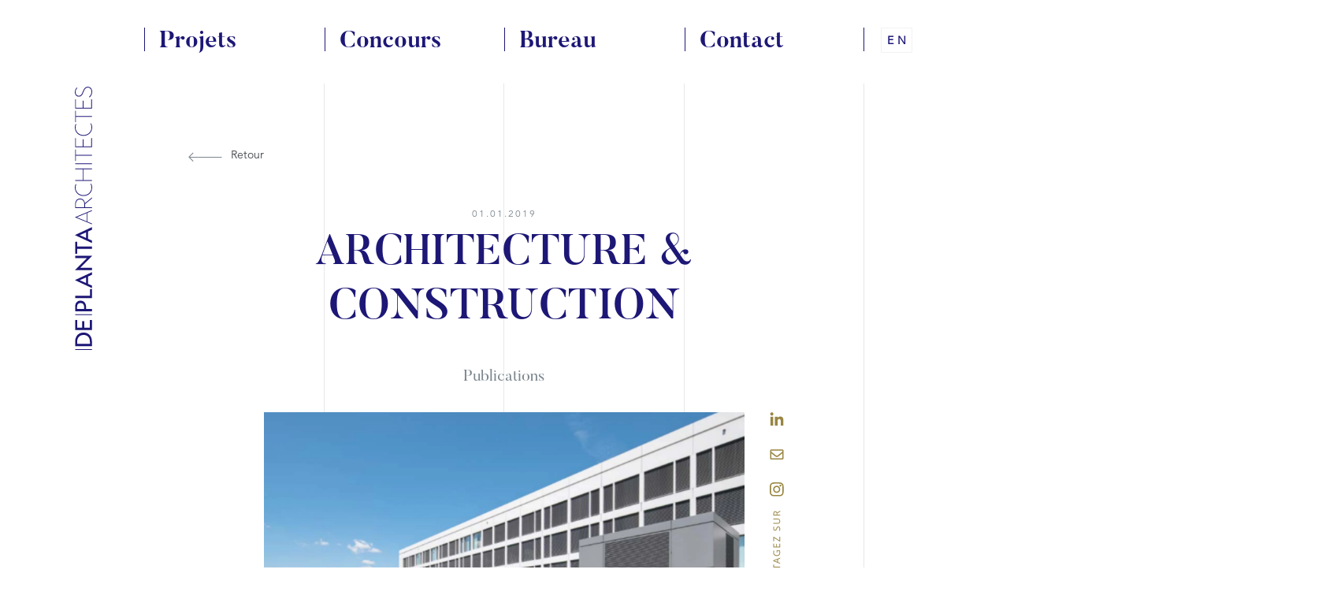

--- FILE ---
content_type: text/html; charset=UTF-8
request_url: https://deplanta-architectes.ch/fr/actualites/architecture-construction-59/
body_size: 3898
content:

<!DOCTYPE html>
<html lang="fr">
<head>
<meta http-equiv="Content-Type" content="text/html; charset=utf-8">
<base href="https://deplanta-architectes.ch/">
<meta name="viewport" content="width=device-width, initial-scale=1.0, maximum-scale=1.0, user-scalable=1">
<title>À l’origine de la démarche architecturale, il y a toujours un esprit créatif.</title>




<meta name="keywords" content="architecture,urbanisme,surélévation,transformation,rénovation,genève,suisse,BIM,building information modeling,construction,architecte" lang="fr" /><meta name="description" content="Inspiré par le dialogue qui donne vie à vos projets et sublime vos idées. Nous construisons des espaces vivants appelés à durer, qui nécessitent des réponses réalistes et pragmatiques. Un accompagnement de tous les instants, une rigueur dans l’exécution et de la flexibilité. C’est ainsi que nous concevons notre métier." lang="fr" />
	

<meta property="og:type" content="website" />
<meta property="og:title" content="À l’origine de la démarche architecturale, il y a toujours un esprit créatif." />
<meta property="og:description" content="Inspiré par le dialogue qui donne vie à vos projets et sublime vos idées. Nous construisons des espaces vivants appelés à durer, qui nécessitent des réponses réalistes et pragmatiques. Un accompagnement de tous les instants, une rigueur dans l’exécution et de la flexibilité. C’est ainsi que nous concevons notre métier." />
<meta property="og:url" content="https://deplanta-architectes.ch/fr/actualites/architecture-construction-59/" />
<meta name="twitter:card" content="summary_large_image" />
	
<link href="https://deplanta-architectes.ch/fr/actualites/architecture-construction-59" rel="canonical" />
<link href="https://deplanta-architectes.ch/fr/actualites/architecture-construction-59" hreflang="fr" rel="alternate" />
<link href="https://deplanta-architectes.ch/en/news/architecture-construction" hreflang="en" rel="alternate" />

<link rel="apple-touch-icon" sizes="180x180" href="/img/favicon/apple-touch-icon.png">
<link rel="icon" type="image/png" sizes="32x32" href="/img/favicon/favicon-32x32.png">
<link rel="icon" type="image/png" sizes="16x16" href="/img/favicon/favicon-16x16.png">
<link rel="manifest" href="/img/favicon/site.webmanifest">	
	
	
<link href="js/common/dynamic.php" rel="stylesheet"> 
	
	<link rel="stylesheet" type="text/css" href="css/deplanta_all.min.css?ck=1765208301">

<script>
	var isTouchDevice = 'ontouchstart' in document.documentElement;
	var iOS = ['iPad', 'iPhone', 'iPod'].indexOf(navigator.platform) >= 0;

	
	
  var lanmmmenulink="<a href=\"\/en\/news\/architecture-construction\" class=\"\">Anglais<\/a>";


(function (w) {
    if (w.$) // jQuery already loaded, we don't need this script
        return;
    var _funcs = [];
    w.$ = function (f) { // add functions to a queue
        _funcs.push(f);
    };
    w.defer$ = function () { // move the queue to jQuery's DOMReady
        while (f = _funcs.shift())
            $(f);
    };
})(window);
</script>


<!-- Global site tag (gtag.js) - Google Analytics -->
<script async src="https://www.googletagmanager.com/gtag/js?id=UA-146501549-1"></script>
<script>
 window.dataLayer = window.dataLayer || [];
 function gtag(){dataLayer.push(arguments);}
 gtag('js', new Date());

 gtag('config', 'UA-146501549-1');
</script>

</head>
<body class="actualites lan_fr withitem withoverlay">
<div id="content" class=" actualites ">
    
   
    

<div class="mymainnav_container">
<div  class="nomobile  inside " id="mymainnav"><div class='menudpa_0 ' data-subnav='subnav_3'><a href='/fr/projets'      class='btn_projets menudpa_0' data-menuid='3'  >Projets</a></div><div class='menudpa_0 ' data-subnav='subnav_34'><a href='/fr/concours'      class='btn_concours menudpa_0' data-menuid='34'  >Concours</a></div><div class='menudpa_0 ' data-subnav='subnav_4'><a href='/fr/bureau'      class='btn_page menudpa_0' data-menuid='4'  >Bureau</a></div><div class='menudpa_0 ' data-subnav='subnav_6'><a href='/fr/contact'      class='btn_page_contact menudpa_0' data-menuid='6'  >Contact</a></div>    <div class="menudpa menulan nomobile"> 
      
 <a href="/en/news/architecture-construction" class=" menudpa menulan">en</a>
  </div>
</div>   
<button id="menumobile" class="mobile hamburger hamburger--spin mobile" type="button">
<span class="hamburger-box">
<span class="hamburger-inner"></span>
</span>
</button>


    
</div>    
    
    
 
 <div id="logo"><a href="/fr"><img id="logo_image" src="/img/logo.svg" ></a></div>   
    








<div class="inside actu_detail">
<div class="container_col ">
<div class="col col2" style="min-height: 10px;">
    <!--vide-->



</div>



<div class="col col8 padding_header" >
<div class="btn_back_container">	
<a href="/fr/actualites" class="btn_back" >Retour</a>
</div>
<div class="projet_num">01.01.2019</div>
<h1 class="actu_titre">Architecture & Construction</h1>
<div class="projet_categorie" >
Publications</div>



 <div class="container_share" >
<img  src="/users_uploads/actualites_actualites/generated/1166/capture-decran-2019-09-02-a-183918.webp?ck=2019-09-02-184010"  alt="" srcset="/users_uploads/actualites_actualites/generated/1166/capture-decran-2019-09-02-a-183918@2.webp?ck=2019-09-02-184010 2x"   >
   <div class="share">


<a href="https://www.linkedin.com/shareArticle?mini=true&url=http://deplanta-architectes.ch/fr/actualites/architecture-construction-59&title=À l’origine de la démarche architecturale, il y a toujours un esprit créatif.&summary=Inspiré par le dialogue qui donne vie à vos projets et sublime vos idées. Nous construisons des espaces vivants appelés à durer, qui nécessitent des réponses réalistes et pragmatiques. Un accompagnement de tous les instants, une rigueur dans l’exécution et de la flexibilité. C’est ainsi que nous concevons notre métier.&source=Deplanta" target="_blank" class="link_share"><img src="/img/linkedin_add.svg" alt=""/></a>

<a href="mailto:?Subject=de Planta Architectes&Body=Bonjour, %0D%0A J'ai consulté le site de Planta Architectes :https://deplanta-architectes.ch/ %0D%0A Je pense que ce projet pourrait probablement vous intéresser. %0D%0A Cordialement,  %0D%0A http://deplanta-architectes.ch/fr/actualites/architecture-construction-59" class="link_share"><img src="/img/mail_add.svg" alt=""/></a>
	
<a href="https://www.instagram.com/deplanta.architectes/" target="_blank" class="link_share" ><img src="/img/instagram_add.svg" alt=""/></a>
	
	
</div></div>

</div>

<div class="col col2">
<div class="spacer_col"><!--vide--></div>
</div>

<div class="col col3 "><div class="spacer_col"><!--vide--></div></div>
<div class="col col6 page_intro barre_top_right"></div>
<div class="col col3 "><div class="spacer_col"><!--vide--></div></div>
<div class="clear"> <!--vide--> </div>


<!--DEUX COLONNES + CONTENU-->
<div class="col col2">
<div class="spacer_col"><!--vide--></div>
</div>

<div class="col col8 content_page" data-aos="fade-up" >
<h6>Architecture &amp; Construction</h6>
<p>Volume XXX 2019-2020</p>
<p>&nbsp;</p>
<p>2871<br /><a class="btn_line_vert" href="https://deplanta-architectes.ch/users_uploads/editor/source/2871-Hopital-de-la-Tour.pdf" target="_blank" rel="lightbox noopener noreferrer">CONSULTER LA PUBLICATION</a></p>
<div id="gtx-trans" style="position: absolute; left: -54px; top: 110px;">&nbsp;</div>

<div class="clear"> <!--vide--> </div>
<div class="padding_45"><!--vide--></div>



</div>
<div class="col col2">
<div class="spacer_col"><!--vide--></div>
</div>

<div class="clear"> <!--vide--> </div>






<!--END container_col-->

<div class="clear"> <!--vide--> </div>
</div>
</div>



<div class="inside ">
<div class="container_col">
<div class="col col3"><div class="spacer_col"><!--vide--></div></div>
<div class="col col3  page_intro barre_bottom_right"><div class="spacer_col"><!--vide--></div> </div>
<div class="col col3  "><div class="spacer_col"><!--vide--></div> </div>
<div class="col col3 "><div class="spacer_col"><!--vide--></div> </div>
<div class="clear"> <!--vide--> </div>
</div>
</div>


<div class="inside">
<div class="container_col ">


<div class="col col3">
<div class="actualites_autres"></div>
<div class="spacer_col"><!--vide--></div>
</div>

<div class="col col3 col_actualites col_actualites_detail   firstlink" >
<div class="box_liste ">
<a href="/fr/actualites/course-de-lescalade" class=""> <!--vide-->  </a>
<div class="box_liste_img " style=" background-image:url(/users_uploads/actualites_actualites-vignette/generated/2160/img-2777@2.webp?ck=2025-12-08-155355)" > <!--vide--> </div>

<div class="box_liste_text">
<div class="box_liste_date">08.12.2025</div>
<h2>Course de l’Escalade</h2>
<div class="box_liste_resume">
<div class="box_liste_resume_content">

<!--vide--> 
</div>
</div>

</div>
</div>
</div>

<div class="col col3 col_actualites col_actualites_detail   firstlink" >
<div class="box_liste ">
<a href="/fr/actualites/hotels-piscines-spas" class=""> <!--vide-->  </a>
<div class="box_liste_img " style=" background-image:url(/users_uploads/actualites_actualites-vignette/generated/2159/hps-01-oct25-une@2.webp?ck=2025-12-01-173003)" > <!--vide--> </div>

<div class="box_liste_text">
<div class="box_liste_date">01.12.2025</div>
<h2>Hôtels, Piscines & Spas</h2>
<div class="box_liste_resume">
<div class="box_liste_resume_content">

<!--vide--> 
</div>
</div>

</div>
</div>
</div>

<div class="col col3 col_actualites col_actualites_detail   firstlink" >
<div class="box_liste ">
<a href="/fr/actualites/prix-solaire-suisse-2025" class=""> <!--vide-->  </a>
<div class="box_liste_img " style=" background-image:url(/users_uploads/actualites_actualites-vignette/generated/2114/577766614-810105108453037-7909750058824912676-n@2.webp?ck=2025-11-13-154742)" > <!--vide--> </div>

<div class="box_liste_text">
<div class="box_liste_date">13.11.2025</div>
<h2>Prix Solaire Suisse 2025</h2>
<div class="box_liste_resume">
<div class="box_liste_resume_content">

<!--vide--> 
</div>
</div>

</div>
</div>
</div>





<div class="clear"> <!--vide--> </div>
<div class="padding_90"><!--vide--></div>
</div>
</div>

 



</div>
<div id="footer">
<div class="nomobile">    
   
    
<div class="inside">
<div class="container_col">



<div class="col col3 ">     
<!--vide-->
    
<div id="footer_adresse">
<img src="/img/logo_footer.svg" />
<div class="footer_adresse_col">
<p><strong>de Planta et Associ&eacute;s Architectes SA<br /></strong>Rue Blavignac 10 -&nbsp;1227 Carouge / Gen&egrave;ve<br />Suisse<br /><a href="tel:+41 22 702 10 77" rel="lightbox">T +41 22 702 10 77</a><br />architectes@deplanta-architectes.ch</p></div>
</div>  
</div>
 
<div class="col col3 ">     
<div class="footer_social">
<div class="footer_social_link">
<a href="https://www.linkedin.com/company/de-planta-associes-architectes/" target="_blank" class="link_social" ><img src="/img/linkedin.svg" alt=""/></a>
<a href="https://www.instagram.com/deplanta.architectes/" target="_blank" class="link_social" ><img style="margin-top: 6px" src="/img/instagram_white.svg" alt=""/></a>

         </div>
 </div>
</div>
       
       
 
<div class="col col3 ">         
<div class="footer_menu">
<ul  class="footernav" ><li class='  ' data-subnav='subnav_3'><a href='/fr/projets'   class='btn_projets  '  >Projets</a></li><li class='  ' data-subnav='subnav_34'><a href='/fr/concours'   class='btn_concours  '  >Concours</a></li><li class='  ' data-subnav='subnav_4'><a href='/fr/bureau'   class='btn_page  '  >Bureau</a></li><li class='  ' data-subnav='subnav_6'><a href='/fr/contact'   class='btn_page_contact  '  >Contact</a></li></ul><div class="clear"><!-- --></div></div>
</div>
       

 <div class="col col3 ">  
<div class="rubriques_quiklink_annexes">     
     
<div class="rubriques_quiklink">
<a href="/fr/actualites"   ><img src="/img/icone_actu.svg" alt=""/><span>Notre actualité</span></a><br>    
<a href="mailto:architectes@deplanta-architectes.ch"   ><img src="/img/icone_btn_contact.svg" alt=""/><span>Nous contacter</span></a><br>
<a href="https://maps.app.goo.gl/D7w7xF8ySLYs9t848"  target="_blank"  ><img src="/img/icone_btn_map.svg" alt=""/><span>Nous situer </span></a>
</div>
     
</div> 
     

 <div class="rubriques_annexes">
<a href="/fr/credits"   ><img src="/img/credits.svg" alt=""/></a><a href="/fr/cgu"   ><img src="/img/cgu.svg" alt=""/></a>
</div>     
</div>  
    
    
<div class="clear"> <!--vide--> </div>

</div>
</div>
</div>
    
 <!--FOOTER MOBILE-->   
 <div class="mobile">    
 <div id="footer_mobile">   
     <img src="/img/logo_footer_mobile.svg">
 <p><strong>de Planta et Associ&eacute;s Architectes SA<br /></strong>Rue Blavignac 10 -&nbsp;1227 Carouge / Gen&egrave;ve<br />Suisse<br /><a href="tel:+41 22 702 10 77" rel="lightbox">T +41 22 702 10 77</a><br />architectes@deplanta-architectes.ch</p>    
<div class="footer_menu_mobile">
<ul  class="footernav" ><li class='  ' data-subnav='subnav_3'><a href='/fr/projets'   class='btn_projets  '  >Projets</a></li><li class='  ' data-subnav='subnav_34'><a href='/fr/concours'   class='btn_concours  '  >Concours</a></li><li class='  ' data-subnav='subnav_4'><a href='/fr/bureau'   class='btn_page  '  >Bureau</a></li><li class='  ' data-subnav='subnav_6'><a href='/fr/contact'   class='btn_page_contact  '  >Contact</a></li></ul><div class="clear"><!-- --></div></div>     
  </div>    
 </div>
    
<div class="footer_social_link mobile">
<a href="https://www.linkedin.com/company/de-planta-associes-architectes/" target="_blank" class="link_social" ><img src="/img/linkedin_b.svg" alt=""/></a>
<a href="https://www.instagram.com/deplanta.architectes/" target="_blank" class="link_social" ><img style="margin-top: 6px" src="/img/instagram_b.svg" alt=""/></a>

         </div>
    
</div> <!--CUSTOME LINE -->
<div class="inside_custom_line_fond">
<div class="container_col">
<div class="col col3 fullheight border_line"> </div>
<div class="col col3 fullheight border_line"> </div>
<div class="col col3 fullheight border_line"> </div>
<div class="col col3 fullheight border_line "> </div>
<div class="clear"> <!--vide--> </div>
</div>
</div>  
    
 
<div class="mobile" id="menuoverlay">
<a id="btn_colse_menuoverlay" href="#"><img src="/img/btn_close_menuoverlay.svg"></a>       
 <div class="mobile_nav_content">         


<div class="mobile_nav_menu">  
<ul  class="mobile_nav" ><li class='menudpa  ' data-subnav='subnav_3'><a href='/fr/projets'      class='btn_projets menudpa ' data-menuid='3'  >Projets</a></li><li class='menudpa  ' data-subnav='subnav_34'><a href='/fr/concours'      class='btn_concours menudpa ' data-menuid='34'  >Concours</a></li><li class='menudpa  ' data-subnav='subnav_4'><a href='/fr/bureau'      class='btn_page menudpa ' data-menuid='4'  >Bureau</a></li><li class='menudpa  ' data-subnav='subnav_6'><a href='/fr/contact'      class='btn_page_contact menudpa ' data-menuid='6'  >Contact</a></li></ul> </div>

 <div class="rubriques_footer">    
     
     
     
<div class="rubriques_quiklink menulan_mobile"> 
    
<a href="/en/news/architecture-construction" class="">en</a><br>
</div>
     
     
     
     
<div class="rubriques_quiklink">
<a href="/fr/actualites"   ><img src="/img/icone_actu.svg" alt=""/><span>Notre actualité</span></a><br>   
<a href="mailto:architectes@deplanta-architectes.ch"   ><img src="/img/icone_btn_contact.svg" alt=""/><span>Nous contacter</span></a><br>
<a href="https://maps.app.goo.gl/D7w7xF8ySLYs9t848"  target="_blank"  ><img src="/img/icone_btn_map.svg" alt=""/><span>Nous situer</span></a>
</div>


<div class="menu_social_link">
<a href="https://www.linkedin.com/company/de-planta-associes-architectes/" target="_blank" class="link_social" ><img src="/img/linkedin.svg" alt=""/></a>
<a href="https://www.instagram.com/deplanta.architectes/" target="_blank" class="link_social" ><img style="margin-top: 2px;" src="/img/instagram_white.svg" alt=""/></a>

        </div>



<div class="rubriques_annexes">
<a href="/fr/credits"   ><img src="/img/credits.svg" alt=""/></a><a href="/fr/cgu"   ><img src="/img/cgu.svg" alt=""/></a>
</div>
     
</div>

<div class="clear"> <!--vide--> </div>

 </div>  
</div>
   
</body>
</html>



	
	<script src="js/deplanta_all.min.js?ck=1763461326"></script>

<script>defer$()</script>

--- FILE ---
content_type: text/css;charset=UTF-8
request_url: https://deplanta-architectes.ch/js/common/dynamic.php
body_size: 268
content:
.actualites_actualites{ width:100%; background-size:cover; display:inline-block; }
.actualites_actualites:after{ content:''; display:block; padding-top:57%; }
.actualites_vignette_actualitesvignette{ width:100%; background-size:cover; display:inline-block; }
.actualites_vignette_actualitesvignette:after{ content:''; display:block; padding-top:94.163424124514%; }
.boxfull_homeslider{ width:100%; background-size:cover; display:inline-block; }
.boxfull_homeslider:after{ content:''; display:block; padding-top:36.521739130435%; }
.box_liens_boxliens{ width:100%; background-size:cover; display:inline-block; }
.box_liens_boxliens:after{ content:''; display:block; padding-top:90%; }
.hero_hero{ width:100%; background-size:cover; display:inline-block; }
.hero_hero:after{ content:''; display:block; padding-top:36.95652173913%; }
.histoire_histoire{ width:100%; background-size:cover; display:inline-block; }
.histoire_histoire:after{ content:''; display:block; padding-top:70%; }
.homeslider_homeslider{ width:100%; background-size:cover; display:inline-block; }
.homeslider_homeslider:after{ content:''; display:block; padding-top:35%; }
.menu_menu{ width:100%; background-size:cover; display:inline-block; }
.menu_menu:after{ content:''; display:block; padding-top:29.565217391304%; }
.menu_menu_type_projet{ width:100%; background-size:cover; display:inline-block; }
.menu_menu_type_projet:after{ content:''; display:block; padding-top:57%; }
.projets_projet{ width:100%; background-size:cover; display:inline-block; }
.projets_projet:after{ content:''; display:block; padding-top:57%; }
.services_service{ width:100%; background-size:cover; display:inline-block; }
.services_service:after{ content:''; display:block; padding-top:120.27027027027%; }
.team_team{ width:100%; background-size:cover; display:inline-block; }
.team_team:after{ content:''; display:block; padding-top:109.44625407166%; }
.video_video{ width:100%; background-size:cover; display:inline-block; }
.video_video:after{ content:''; display:block; padding-top:75%; }


--- FILE ---
content_type: text/css
request_url: https://deplanta-architectes.ch/css/deplanta_all.min.css?ck=1765208301
body_size: 24510
content:
@import url(https://fonts.googleapis.com/css?family=Roboto:400);@import url(https://fast.fonts.net/lt/1.css?apiType=css&c=66af92f5-db4b-472d-90f2-871655bf168a&fontids=1475512,1475518,1475548);.owl-carousel{display:none;width:100%;-webkit-tap-highlight-color:transparent;position:relative;z-index:1}.owl-carousel .owl-stage{position:relative;-ms-touch-action:pan-Y;touch-action:manipulation;-moz-backface-visibility:hidden}.owl-carousel .owl-stage:after{content:".";display:block;clear:both;visibility:hidden;line-height:0;height:0}.owl-carousel .owl-stage-outer{position:relative;overflow:hidden;-webkit-transform:translate3d(0,0,0)}.owl-carousel .owl-wrapper,.owl-carousel .owl-item{-webkit-backface-visibility:hidden;-moz-backface-visibility:hidden;-ms-backface-visibility:hidden;-webkit-transform:translate3d(0,0,0);-moz-transform:translate3d(0,0,0);-ms-transform:translate3d(0,0,0)}.owl-carousel .owl-item{position:relative;min-height:1px;float:left;-webkit-backface-visibility:hidden;-webkit-tap-highlight-color:transparent;-webkit-touch-callout:none}.owl-carousel .owl-item img{display:block;width:100%}.owl-carousel .owl-nav.disabled,.owl-carousel .owl-dots.disabled{display:none}.owl-carousel .owl-nav .owl-prev,.owl-carousel .owl-nav .owl-next,.owl-carousel .owl-dot{cursor:pointer;-webkit-user-select:none;-khtml-user-select:none;-moz-user-select:none;-ms-user-select:none;user-select:none}.owl-carousel .owl-nav button.owl-prev,.owl-carousel .owl-nav button.owl-next,.owl-carousel button.owl-dot{background:none;color:inherit;border:none;padding:0!important;font:inherit}.owl-carousel.owl-loaded{display:block}.owl-carousel.owl-loading{opacity:0;display:block}.owl-carousel.owl-hidden{opacity:0}.owl-carousel.owl-refresh .owl-item{visibility:hidden}.owl-carousel.owl-drag .owl-item{-ms-touch-action:pan-y;touch-action:pan-y;-webkit-user-select:none;-moz-user-select:none;-ms-user-select:none;user-select:none}.owl-carousel.owl-grab{cursor:move;cursor:grab}.owl-carousel.owl-rtl{direction:rtl}.owl-carousel.owl-rtl .owl-item{float:right}.no-js .owl-carousel{display:block}.owl-carousel .animated{animation-duration:1000ms;animation-fill-mode:both}.owl-carousel .owl-animated-in{z-index:0}.owl-carousel .owl-animated-out{z-index:1}.owl-carousel .fadeOut{animation-name:fadeOut}@keyframes fadeOut{0%{opacity:1}100%{opacity:0}}.owl-height{transition:height 500ms ease-in-out}.owl-carousel .owl-item .owl-lazy{opacity:0;transition:opacity 400ms ease}.owl-carousel .owl-item .owl-lazy[src^=""],.owl-carousel .owl-item .owl-lazy:not([src]){max-height:0}.owl-carousel .owl-item img.owl-lazy{transform-style:preserve-3d}.owl-carousel .owl-video-wrapper{position:relative;height:100%;background:#000}.owl-carousel .owl-video-play-icon{position:absolute;height:80px;width:80px;left:50%;top:50%;margin-left:-40px;margin-top:-40px;background:url([data-uri]) no-repeat;cursor:pointer;z-index:1;-webkit-backface-visibility:hidden;transition:transform 100ms ease}.owl-carousel .owl-video-play-icon:hover{-ms-transform:scale(1.3,1.3);transform:scale(1.3,1.3)}.owl-carousel .owl-video-playing .owl-video-tn,.owl-carousel .owl-video-playing .owl-video-play-icon{display:none}.owl-carousel .owl-video-tn{opacity:0;height:100%;background-position:center center;background-repeat:no-repeat;background-size:contain;transition:opacity 400ms ease}.owl-carousel .owl-video-frame{position:relative;z-index:1;height:100%;width:100%}.fslightbox-container{font-family:Roboto,sans-serif;opacity:0;position:fixed;top:0;left:0;background:linear-gradient(rgba(30,30,30,.9),#000 1810%);z-index:9999999;-webkit-user-select:none;-moz-user-select:none;-ms-user-select:none;user-select:none;-webkit-tap-highlight-color:transparent;animation:fslightbox-fade-in-complete .25s forwards}.fslightbox-fade-in{animation:fslightbox-fade-in .25s cubic-bezier(0,0,.7,1) forwards}.fslightbox-fade-out{animation:fslightbox-fade-out .25s ease forwards}.fslightbox-fade-in-complete{animation:fslightbox-fade-in-complete .25s cubic-bezier(0,0,.7,1) forwards}.fslightbox-fade-out-complete{animation:fslightbox-fade-out-complete .25s ease!important}@keyframes fslightbox-fade-in-complete{from{opacity:.3}to{opacity:1}}@keyframes fslightbox-fade-out-complete{from{opacity:1}to{opacity:0}}@keyframes fslightbox-fade-in{from{opacity:.65}to{opacity:1}}@keyframes fslightbox-fade-out{from{opacity:.35}to{opacity:0}}.fslightbox-cursor-grabbing{cursor:grabbing}.fslightbox-full-dimension{width:100%;height:100%}.fslightbox-open{overflow:hidden;height:100%}.fslightbox-flex-centered{display:flex;justify-content:center;align-items:center}.fslightbox-transform-transition{transition:transform .3s}.fslightbox-svg-path{transition:fill .15s ease;fill:#ddd}.fslightbox-svg-icon{display:flex;justify-content:center;align-items:center}.fslightbox-media-holder{position:absolute;z-index:2;top:50%;left:50%;transform:translate(-50%,-50%)}.fslightbox-nav{height:45px;width:100%;position:absolute;top:0;left:0}.fslightbox-slide-number-container{height:100%;font-size:14px;color:#d7d7d7;z-index:0;max-width:55px}.fslightbox-slide-number-container div{padding:0 1.5px}.fslightbox-slash{font-size:16px;margin-top:-1.5px}.fslightbox-toolbar{position:absolute;z-index:3;right:0;top:0;height:100%;display:flex;background:rgba(35,35,35,.65)}.fslightbox-toolbar-button{height:100%;width:45px;cursor:pointer}.fslightbox-toolbar-button:hover .fslightbox-svg-path{fill:#fff}.fslightbox-slide-btn-container{display:flex;align-items:center;padding:12px 12px 12px 6px;position:absolute;top:50%;cursor:pointer;z-index:3;transform:translateY(-50%)}@media (min-width:476px){.fslightbox-slide-btn-container{padding:22px 22px 22px 6px}}@media (min-width:768px){.fslightbox-slide-btn-container{padding:30px 30px 30px 6px}}.fslightbox-slide-btn-container:hover .fslightbox-svg-path{fill:#f1f1f1}.fslightbox-slide-btn{padding:8px;font-size:26px;background:rgba(35,35,35,.65)}@media (min-width:476px){.fslightbox-slide-btn{padding:9px}}.fslightbox-slide-btn-left-container{left:0}@media (max-width:475.99px){.fslightbox-slide-btn-left-container{padding-left:3px}}.fslightbox-slide-btn-right-container{right:0;padding-left:12px;padding-right:3px}@media (min-width:476px){.fslightbox-slide-btn-right-container{padding-left:22px}}@media (min-width:768px){.fslightbox-slide-btn-right-container{padding-left:30px}}@media (min-width:476px){.fslightbox-slide-btn-right-container{padding-right:6px}}.fslightbox-down-event-detector{position:absolute;z-index:1}.fslightbox-swiping-invisible-hover{position:absolute;top:0;left:0;z-index:10}.fslightbox-invalid-file-wrapper{font-size:22px;color:#eaebeb;margin:auto}.fslightbox-video{object-fit:cover}.fslightbox-loader{display:block;margin:auto;position:relative;width:67px;height:67px}.fslightbox-loader div{box-sizing:border-box;display:block;position:absolute;width:54px;height:54px;margin:6px;border:5px solid #999;border-radius:50%;animation:fslightbox-loader 1.2s cubic-bezier(.5,0,.5,1) infinite;border-color:#999 transparent transparent transparent}.fslightbox-loader div:nth-child(1){animation-delay:-.45s}.fslightbox-loader div:nth-child(2){animation-delay:-.3s}.fslightbox-loader div:nth-child(3){animation-delay:-.15s}@keyframes fslightbox-loader{0%{transform:rotate(0)}100%{transform:rotate(360deg)}}.fslightbox-source{margin:auto;display:block;backface-visibility:hidden;transform:translateZ(0)}.fslightbox-source-holder{position:absolute;left:0;top:0;display:flex;align-items:center}[data-aos][data-aos][data-aos-duration="50"],body[data-aos-duration="50"] [data-aos]{transition-duration:50ms}[data-aos][data-aos][data-aos-delay="50"],body[data-aos-delay="50"] [data-aos]{transition-delay:0}[data-aos][data-aos][data-aos-delay="50"].aos-animate,body[data-aos-delay="50"] [data-aos].aos-animate{transition-delay:50ms}[data-aos][data-aos][data-aos-duration="100"],body[data-aos-duration="100"] [data-aos]{transition-duration:.1s}[data-aos][data-aos][data-aos-delay="100"],body[data-aos-delay="100"] [data-aos]{transition-delay:0}[data-aos][data-aos][data-aos-delay="100"].aos-animate,body[data-aos-delay="100"] [data-aos].aos-animate{transition-delay:.1s}[data-aos][data-aos][data-aos-duration="150"],body[data-aos-duration="150"] [data-aos]{transition-duration:.15s}[data-aos][data-aos][data-aos-delay="150"],body[data-aos-delay="150"] [data-aos]{transition-delay:0}[data-aos][data-aos][data-aos-delay="150"].aos-animate,body[data-aos-delay="150"] [data-aos].aos-animate{transition-delay:.15s}[data-aos][data-aos][data-aos-duration="200"],body[data-aos-duration="200"] [data-aos]{transition-duration:.2s}[data-aos][data-aos][data-aos-delay="200"],body[data-aos-delay="200"] [data-aos]{transition-delay:0}[data-aos][data-aos][data-aos-delay="200"].aos-animate,body[data-aos-delay="200"] [data-aos].aos-animate{transition-delay:.2s}[data-aos][data-aos][data-aos-duration="250"],body[data-aos-duration="250"] [data-aos]{transition-duration:.25s}[data-aos][data-aos][data-aos-delay="250"],body[data-aos-delay="250"] [data-aos]{transition-delay:0}[data-aos][data-aos][data-aos-delay="250"].aos-animate,body[data-aos-delay="250"] [data-aos].aos-animate{transition-delay:.25s}[data-aos][data-aos][data-aos-duration="300"],body[data-aos-duration="300"] [data-aos]{transition-duration:.3s}[data-aos][data-aos][data-aos-delay="300"],body[data-aos-delay="300"] [data-aos]{transition-delay:0}[data-aos][data-aos][data-aos-delay="300"].aos-animate,body[data-aos-delay="300"] [data-aos].aos-animate{transition-delay:.3s}[data-aos][data-aos][data-aos-duration="350"],body[data-aos-duration="350"] [data-aos]{transition-duration:.35s}[data-aos][data-aos][data-aos-delay="350"],body[data-aos-delay="350"] [data-aos]{transition-delay:0}[data-aos][data-aos][data-aos-delay="350"].aos-animate,body[data-aos-delay="350"] [data-aos].aos-animate{transition-delay:.35s}[data-aos][data-aos][data-aos-duration="400"],body[data-aos-duration="400"] [data-aos]{transition-duration:.4s}[data-aos][data-aos][data-aos-delay="400"],body[data-aos-delay="400"] [data-aos]{transition-delay:0}[data-aos][data-aos][data-aos-delay="400"].aos-animate,body[data-aos-delay="400"] [data-aos].aos-animate{transition-delay:.4s}[data-aos][data-aos][data-aos-duration="450"],body[data-aos-duration="450"] [data-aos]{transition-duration:.45s}[data-aos][data-aos][data-aos-delay="450"],body[data-aos-delay="450"] [data-aos]{transition-delay:0}[data-aos][data-aos][data-aos-delay="450"].aos-animate,body[data-aos-delay="450"] [data-aos].aos-animate{transition-delay:.45s}[data-aos][data-aos][data-aos-duration="500"],body[data-aos-duration="500"] [data-aos]{transition-duration:.5s}[data-aos][data-aos][data-aos-delay="500"],body[data-aos-delay="500"] [data-aos]{transition-delay:0}[data-aos][data-aos][data-aos-delay="500"].aos-animate,body[data-aos-delay="500"] [data-aos].aos-animate{transition-delay:.5s}[data-aos][data-aos][data-aos-duration="550"],body[data-aos-duration="550"] [data-aos]{transition-duration:.55s}[data-aos][data-aos][data-aos-delay="550"],body[data-aos-delay="550"] [data-aos]{transition-delay:0}[data-aos][data-aos][data-aos-delay="550"].aos-animate,body[data-aos-delay="550"] [data-aos].aos-animate{transition-delay:.55s}[data-aos][data-aos][data-aos-duration="600"],body[data-aos-duration="600"] [data-aos]{transition-duration:.6s}[data-aos][data-aos][data-aos-delay="600"],body[data-aos-delay="600"] [data-aos]{transition-delay:0}[data-aos][data-aos][data-aos-delay="600"].aos-animate,body[data-aos-delay="600"] [data-aos].aos-animate{transition-delay:.6s}[data-aos][data-aos][data-aos-duration="650"],body[data-aos-duration="650"] [data-aos]{transition-duration:.65s}[data-aos][data-aos][data-aos-delay="650"],body[data-aos-delay="650"] [data-aos]{transition-delay:0}[data-aos][data-aos][data-aos-delay="650"].aos-animate,body[data-aos-delay="650"] [data-aos].aos-animate{transition-delay:.65s}[data-aos][data-aos][data-aos-duration="700"],body[data-aos-duration="700"] [data-aos]{transition-duration:.7s}[data-aos][data-aos][data-aos-delay="700"],body[data-aos-delay="700"] [data-aos]{transition-delay:0}[data-aos][data-aos][data-aos-delay="700"].aos-animate,body[data-aos-delay="700"] [data-aos].aos-animate{transition-delay:.7s}[data-aos][data-aos][data-aos-duration="750"],body[data-aos-duration="750"] [data-aos]{transition-duration:.75s}[data-aos][data-aos][data-aos-delay="750"],body[data-aos-delay="750"] [data-aos]{transition-delay:0}[data-aos][data-aos][data-aos-delay="750"].aos-animate,body[data-aos-delay="750"] [data-aos].aos-animate{transition-delay:.75s}[data-aos][data-aos][data-aos-duration="800"],body[data-aos-duration="800"] [data-aos]{transition-duration:.8s}[data-aos][data-aos][data-aos-delay="800"],body[data-aos-delay="800"] [data-aos]{transition-delay:0}[data-aos][data-aos][data-aos-delay="800"].aos-animate,body[data-aos-delay="800"] [data-aos].aos-animate{transition-delay:.8s}[data-aos][data-aos][data-aos-duration="850"],body[data-aos-duration="850"] [data-aos]{transition-duration:.85s}[data-aos][data-aos][data-aos-delay="850"],body[data-aos-delay="850"] [data-aos]{transition-delay:0}[data-aos][data-aos][data-aos-delay="850"].aos-animate,body[data-aos-delay="850"] [data-aos].aos-animate{transition-delay:.85s}[data-aos][data-aos][data-aos-duration="900"],body[data-aos-duration="900"] [data-aos]{transition-duration:.9s}[data-aos][data-aos][data-aos-delay="900"],body[data-aos-delay="900"] [data-aos]{transition-delay:0}[data-aos][data-aos][data-aos-delay="900"].aos-animate,body[data-aos-delay="900"] [data-aos].aos-animate{transition-delay:.9s}[data-aos][data-aos][data-aos-duration="950"],body[data-aos-duration="950"] [data-aos]{transition-duration:.95s}[data-aos][data-aos][data-aos-delay="950"],body[data-aos-delay="950"] [data-aos]{transition-delay:0}[data-aos][data-aos][data-aos-delay="950"].aos-animate,body[data-aos-delay="950"] [data-aos].aos-animate{transition-delay:.95s}[data-aos][data-aos][data-aos-duration="1000"],body[data-aos-duration="1000"] [data-aos]{transition-duration:1s}[data-aos][data-aos][data-aos-delay="1000"],body[data-aos-delay="1000"] [data-aos]{transition-delay:0}[data-aos][data-aos][data-aos-delay="1000"].aos-animate,body[data-aos-delay="1000"] [data-aos].aos-animate{transition-delay:1s}[data-aos][data-aos][data-aos-duration="1050"],body[data-aos-duration="1050"] [data-aos]{transition-duration:1.05s}[data-aos][data-aos][data-aos-delay="1050"],body[data-aos-delay="1050"] [data-aos]{transition-delay:0}[data-aos][data-aos][data-aos-delay="1050"].aos-animate,body[data-aos-delay="1050"] [data-aos].aos-animate{transition-delay:1.05s}[data-aos][data-aos][data-aos-duration="1100"],body[data-aos-duration="1100"] [data-aos]{transition-duration:1.1s}[data-aos][data-aos][data-aos-delay="1100"],body[data-aos-delay="1100"] [data-aos]{transition-delay:0}[data-aos][data-aos][data-aos-delay="1100"].aos-animate,body[data-aos-delay="1100"] [data-aos].aos-animate{transition-delay:1.1s}[data-aos][data-aos][data-aos-duration="1150"],body[data-aos-duration="1150"] [data-aos]{transition-duration:1.15s}[data-aos][data-aos][data-aos-delay="1150"],body[data-aos-delay="1150"] [data-aos]{transition-delay:0}[data-aos][data-aos][data-aos-delay="1150"].aos-animate,body[data-aos-delay="1150"] [data-aos].aos-animate{transition-delay:1.15s}[data-aos][data-aos][data-aos-duration="1200"],body[data-aos-duration="1200"] [data-aos]{transition-duration:1.2s}[data-aos][data-aos][data-aos-delay="1200"],body[data-aos-delay="1200"] [data-aos]{transition-delay:0}[data-aos][data-aos][data-aos-delay="1200"].aos-animate,body[data-aos-delay="1200"] [data-aos].aos-animate{transition-delay:1.2s}[data-aos][data-aos][data-aos-duration="1250"],body[data-aos-duration="1250"] [data-aos]{transition-duration:1.25s}[data-aos][data-aos][data-aos-delay="1250"],body[data-aos-delay="1250"] [data-aos]{transition-delay:0}[data-aos][data-aos][data-aos-delay="1250"].aos-animate,body[data-aos-delay="1250"] [data-aos].aos-animate{transition-delay:1.25s}[data-aos][data-aos][data-aos-duration="1300"],body[data-aos-duration="1300"] [data-aos]{transition-duration:1.3s}[data-aos][data-aos][data-aos-delay="1300"],body[data-aos-delay="1300"] [data-aos]{transition-delay:0}[data-aos][data-aos][data-aos-delay="1300"].aos-animate,body[data-aos-delay="1300"] [data-aos].aos-animate{transition-delay:1.3s}[data-aos][data-aos][data-aos-duration="1350"],body[data-aos-duration="1350"] [data-aos]{transition-duration:1.35s}[data-aos][data-aos][data-aos-delay="1350"],body[data-aos-delay="1350"] [data-aos]{transition-delay:0}[data-aos][data-aos][data-aos-delay="1350"].aos-animate,body[data-aos-delay="1350"] [data-aos].aos-animate{transition-delay:1.35s}[data-aos][data-aos][data-aos-duration="1400"],body[data-aos-duration="1400"] [data-aos]{transition-duration:1.4s}[data-aos][data-aos][data-aos-delay="1400"],body[data-aos-delay="1400"] [data-aos]{transition-delay:0}[data-aos][data-aos][data-aos-delay="1400"].aos-animate,body[data-aos-delay="1400"] [data-aos].aos-animate{transition-delay:1.4s}[data-aos][data-aos][data-aos-duration="1450"],body[data-aos-duration="1450"] [data-aos]{transition-duration:1.45s}[data-aos][data-aos][data-aos-delay="1450"],body[data-aos-delay="1450"] [data-aos]{transition-delay:0}[data-aos][data-aos][data-aos-delay="1450"].aos-animate,body[data-aos-delay="1450"] [data-aos].aos-animate{transition-delay:1.45s}[data-aos][data-aos][data-aos-duration="1500"],body[data-aos-duration="1500"] [data-aos]{transition-duration:1.5s}[data-aos][data-aos][data-aos-delay="1500"],body[data-aos-delay="1500"] [data-aos]{transition-delay:0}[data-aos][data-aos][data-aos-delay="1500"].aos-animate,body[data-aos-delay="1500"] [data-aos].aos-animate{transition-delay:1.5s}[data-aos][data-aos][data-aos-duration="1550"],body[data-aos-duration="1550"] [data-aos]{transition-duration:1.55s}[data-aos][data-aos][data-aos-delay="1550"],body[data-aos-delay="1550"] [data-aos]{transition-delay:0}[data-aos][data-aos][data-aos-delay="1550"].aos-animate,body[data-aos-delay="1550"] [data-aos].aos-animate{transition-delay:1.55s}[data-aos][data-aos][data-aos-duration="1600"],body[data-aos-duration="1600"] [data-aos]{transition-duration:1.6s}[data-aos][data-aos][data-aos-delay="1600"],body[data-aos-delay="1600"] [data-aos]{transition-delay:0}[data-aos][data-aos][data-aos-delay="1600"].aos-animate,body[data-aos-delay="1600"] [data-aos].aos-animate{transition-delay:1.6s}[data-aos][data-aos][data-aos-duration="1650"],body[data-aos-duration="1650"] [data-aos]{transition-duration:1.65s}[data-aos][data-aos][data-aos-delay="1650"],body[data-aos-delay="1650"] [data-aos]{transition-delay:0}[data-aos][data-aos][data-aos-delay="1650"].aos-animate,body[data-aos-delay="1650"] [data-aos].aos-animate{transition-delay:1.65s}[data-aos][data-aos][data-aos-duration="1700"],body[data-aos-duration="1700"] [data-aos]{transition-duration:1.7s}[data-aos][data-aos][data-aos-delay="1700"],body[data-aos-delay="1700"] [data-aos]{transition-delay:0}[data-aos][data-aos][data-aos-delay="1700"].aos-animate,body[data-aos-delay="1700"] [data-aos].aos-animate{transition-delay:1.7s}[data-aos][data-aos][data-aos-duration="1750"],body[data-aos-duration="1750"] [data-aos]{transition-duration:1.75s}[data-aos][data-aos][data-aos-delay="1750"],body[data-aos-delay="1750"] [data-aos]{transition-delay:0}[data-aos][data-aos][data-aos-delay="1750"].aos-animate,body[data-aos-delay="1750"] [data-aos].aos-animate{transition-delay:1.75s}[data-aos][data-aos][data-aos-duration="1800"],body[data-aos-duration="1800"] [data-aos]{transition-duration:1.8s}[data-aos][data-aos][data-aos-delay="1800"],body[data-aos-delay="1800"] [data-aos]{transition-delay:0}[data-aos][data-aos][data-aos-delay="1800"].aos-animate,body[data-aos-delay="1800"] [data-aos].aos-animate{transition-delay:1.8s}[data-aos][data-aos][data-aos-duration="1850"],body[data-aos-duration="1850"] [data-aos]{transition-duration:1.85s}[data-aos][data-aos][data-aos-delay="1850"],body[data-aos-delay="1850"] [data-aos]{transition-delay:0}[data-aos][data-aos][data-aos-delay="1850"].aos-animate,body[data-aos-delay="1850"] [data-aos].aos-animate{transition-delay:1.85s}[data-aos][data-aos][data-aos-duration="1900"],body[data-aos-duration="1900"] [data-aos]{transition-duration:1.9s}[data-aos][data-aos][data-aos-delay="1900"],body[data-aos-delay="1900"] [data-aos]{transition-delay:0}[data-aos][data-aos][data-aos-delay="1900"].aos-animate,body[data-aos-delay="1900"] [data-aos].aos-animate{transition-delay:1.9s}[data-aos][data-aos][data-aos-duration="1950"],body[data-aos-duration="1950"] [data-aos]{transition-duration:1.95s}[data-aos][data-aos][data-aos-delay="1950"],body[data-aos-delay="1950"] [data-aos]{transition-delay:0}[data-aos][data-aos][data-aos-delay="1950"].aos-animate,body[data-aos-delay="1950"] [data-aos].aos-animate{transition-delay:1.95s}[data-aos][data-aos][data-aos-duration="2000"],body[data-aos-duration="2000"] [data-aos]{transition-duration:2s}[data-aos][data-aos][data-aos-delay="2000"],body[data-aos-delay="2000"] [data-aos]{transition-delay:0}[data-aos][data-aos][data-aos-delay="2000"].aos-animate,body[data-aos-delay="2000"] [data-aos].aos-animate{transition-delay:2s}[data-aos][data-aos][data-aos-duration="2050"],body[data-aos-duration="2050"] [data-aos]{transition-duration:2.05s}[data-aos][data-aos][data-aos-delay="2050"],body[data-aos-delay="2050"] [data-aos]{transition-delay:0}[data-aos][data-aos][data-aos-delay="2050"].aos-animate,body[data-aos-delay="2050"] [data-aos].aos-animate{transition-delay:2.05s}[data-aos][data-aos][data-aos-duration="2100"],body[data-aos-duration="2100"] [data-aos]{transition-duration:2.1s}[data-aos][data-aos][data-aos-delay="2100"],body[data-aos-delay="2100"] [data-aos]{transition-delay:0}[data-aos][data-aos][data-aos-delay="2100"].aos-animate,body[data-aos-delay="2100"] [data-aos].aos-animate{transition-delay:2.1s}[data-aos][data-aos][data-aos-duration="2150"],body[data-aos-duration="2150"] [data-aos]{transition-duration:2.15s}[data-aos][data-aos][data-aos-delay="2150"],body[data-aos-delay="2150"] [data-aos]{transition-delay:0}[data-aos][data-aos][data-aos-delay="2150"].aos-animate,body[data-aos-delay="2150"] [data-aos].aos-animate{transition-delay:2.15s}[data-aos][data-aos][data-aos-duration="2200"],body[data-aos-duration="2200"] [data-aos]{transition-duration:2.2s}[data-aos][data-aos][data-aos-delay="2200"],body[data-aos-delay="2200"] [data-aos]{transition-delay:0}[data-aos][data-aos][data-aos-delay="2200"].aos-animate,body[data-aos-delay="2200"] [data-aos].aos-animate{transition-delay:2.2s}[data-aos][data-aos][data-aos-duration="2250"],body[data-aos-duration="2250"] [data-aos]{transition-duration:2.25s}[data-aos][data-aos][data-aos-delay="2250"],body[data-aos-delay="2250"] [data-aos]{transition-delay:0}[data-aos][data-aos][data-aos-delay="2250"].aos-animate,body[data-aos-delay="2250"] [data-aos].aos-animate{transition-delay:2.25s}[data-aos][data-aos][data-aos-duration="2300"],body[data-aos-duration="2300"] [data-aos]{transition-duration:2.3s}[data-aos][data-aos][data-aos-delay="2300"],body[data-aos-delay="2300"] [data-aos]{transition-delay:0}[data-aos][data-aos][data-aos-delay="2300"].aos-animate,body[data-aos-delay="2300"] [data-aos].aos-animate{transition-delay:2.3s}[data-aos][data-aos][data-aos-duration="2350"],body[data-aos-duration="2350"] [data-aos]{transition-duration:2.35s}[data-aos][data-aos][data-aos-delay="2350"],body[data-aos-delay="2350"] [data-aos]{transition-delay:0}[data-aos][data-aos][data-aos-delay="2350"].aos-animate,body[data-aos-delay="2350"] [data-aos].aos-animate{transition-delay:2.35s}[data-aos][data-aos][data-aos-duration="2400"],body[data-aos-duration="2400"] [data-aos]{transition-duration:2.4s}[data-aos][data-aos][data-aos-delay="2400"],body[data-aos-delay="2400"] [data-aos]{transition-delay:0}[data-aos][data-aos][data-aos-delay="2400"].aos-animate,body[data-aos-delay="2400"] [data-aos].aos-animate{transition-delay:2.4s}[data-aos][data-aos][data-aos-duration="2450"],body[data-aos-duration="2450"] [data-aos]{transition-duration:2.45s}[data-aos][data-aos][data-aos-delay="2450"],body[data-aos-delay="2450"] [data-aos]{transition-delay:0}[data-aos][data-aos][data-aos-delay="2450"].aos-animate,body[data-aos-delay="2450"] [data-aos].aos-animate{transition-delay:2.45s}[data-aos][data-aos][data-aos-duration="2500"],body[data-aos-duration="2500"] [data-aos]{transition-duration:2.5s}[data-aos][data-aos][data-aos-delay="2500"],body[data-aos-delay="2500"] [data-aos]{transition-delay:0}[data-aos][data-aos][data-aos-delay="2500"].aos-animate,body[data-aos-delay="2500"] [data-aos].aos-animate{transition-delay:2.5s}[data-aos][data-aos][data-aos-duration="2550"],body[data-aos-duration="2550"] [data-aos]{transition-duration:2.55s}[data-aos][data-aos][data-aos-delay="2550"],body[data-aos-delay="2550"] [data-aos]{transition-delay:0}[data-aos][data-aos][data-aos-delay="2550"].aos-animate,body[data-aos-delay="2550"] [data-aos].aos-animate{transition-delay:2.55s}[data-aos][data-aos][data-aos-duration="2600"],body[data-aos-duration="2600"] [data-aos]{transition-duration:2.6s}[data-aos][data-aos][data-aos-delay="2600"],body[data-aos-delay="2600"] [data-aos]{transition-delay:0}[data-aos][data-aos][data-aos-delay="2600"].aos-animate,body[data-aos-delay="2600"] [data-aos].aos-animate{transition-delay:2.6s}[data-aos][data-aos][data-aos-duration="2650"],body[data-aos-duration="2650"] [data-aos]{transition-duration:2.65s}[data-aos][data-aos][data-aos-delay="2650"],body[data-aos-delay="2650"] [data-aos]{transition-delay:0}[data-aos][data-aos][data-aos-delay="2650"].aos-animate,body[data-aos-delay="2650"] [data-aos].aos-animate{transition-delay:2.65s}[data-aos][data-aos][data-aos-duration="2700"],body[data-aos-duration="2700"] [data-aos]{transition-duration:2.7s}[data-aos][data-aos][data-aos-delay="2700"],body[data-aos-delay="2700"] [data-aos]{transition-delay:0}[data-aos][data-aos][data-aos-delay="2700"].aos-animate,body[data-aos-delay="2700"] [data-aos].aos-animate{transition-delay:2.7s}[data-aos][data-aos][data-aos-duration="2750"],body[data-aos-duration="2750"] [data-aos]{transition-duration:2.75s}[data-aos][data-aos][data-aos-delay="2750"],body[data-aos-delay="2750"] [data-aos]{transition-delay:0}[data-aos][data-aos][data-aos-delay="2750"].aos-animate,body[data-aos-delay="2750"] [data-aos].aos-animate{transition-delay:2.75s}[data-aos][data-aos][data-aos-duration="2800"],body[data-aos-duration="2800"] [data-aos]{transition-duration:2.8s}[data-aos][data-aos][data-aos-delay="2800"],body[data-aos-delay="2800"] [data-aos]{transition-delay:0}[data-aos][data-aos][data-aos-delay="2800"].aos-animate,body[data-aos-delay="2800"] [data-aos].aos-animate{transition-delay:2.8s}[data-aos][data-aos][data-aos-duration="2850"],body[data-aos-duration="2850"] [data-aos]{transition-duration:2.85s}[data-aos][data-aos][data-aos-delay="2850"],body[data-aos-delay="2850"] [data-aos]{transition-delay:0}[data-aos][data-aos][data-aos-delay="2850"].aos-animate,body[data-aos-delay="2850"] [data-aos].aos-animate{transition-delay:2.85s}[data-aos][data-aos][data-aos-duration="2900"],body[data-aos-duration="2900"] [data-aos]{transition-duration:2.9s}[data-aos][data-aos][data-aos-delay="2900"],body[data-aos-delay="2900"] [data-aos]{transition-delay:0}[data-aos][data-aos][data-aos-delay="2900"].aos-animate,body[data-aos-delay="2900"] [data-aos].aos-animate{transition-delay:2.9s}[data-aos][data-aos][data-aos-duration="2950"],body[data-aos-duration="2950"] [data-aos]{transition-duration:2.95s}[data-aos][data-aos][data-aos-delay="2950"],body[data-aos-delay="2950"] [data-aos]{transition-delay:0}[data-aos][data-aos][data-aos-delay="2950"].aos-animate,body[data-aos-delay="2950"] [data-aos].aos-animate{transition-delay:2.95s}[data-aos][data-aos][data-aos-duration="3000"],body[data-aos-duration="3000"] [data-aos]{transition-duration:3s}[data-aos][data-aos][data-aos-delay="3000"],body[data-aos-delay="3000"] [data-aos]{transition-delay:0}[data-aos][data-aos][data-aos-delay="3000"].aos-animate,body[data-aos-delay="3000"] [data-aos].aos-animate{transition-delay:3s}[data-aos][data-aos][data-aos-easing=linear],body[data-aos-easing=linear] [data-aos]{transition-timing-function:cubic-bezier(.25,.25,.75,.75)}[data-aos][data-aos][data-aos-easing=ease],body[data-aos-easing=ease] [data-aos]{transition-timing-function:ease}[data-aos][data-aos][data-aos-easing=ease-in],body[data-aos-easing=ease-in] [data-aos]{transition-timing-function:ease-in}[data-aos][data-aos][data-aos-easing=ease-out],body[data-aos-easing=ease-out] [data-aos]{transition-timing-function:ease-out}[data-aos][data-aos][data-aos-easing=ease-in-out],body[data-aos-easing=ease-in-out] [data-aos]{transition-timing-function:ease-in-out}[data-aos][data-aos][data-aos-easing=ease-in-back],body[data-aos-easing=ease-in-back] [data-aos]{transition-timing-function:cubic-bezier(.6,-.28,.735,.045)}[data-aos][data-aos][data-aos-easing=ease-out-back],body[data-aos-easing=ease-out-back] [data-aos]{transition-timing-function:cubic-bezier(.175,.885,.32,1.275)}[data-aos][data-aos][data-aos-easing=ease-in-out-back],body[data-aos-easing=ease-in-out-back] [data-aos]{transition-timing-function:cubic-bezier(.68,-.55,.265,1.55)}[data-aos][data-aos][data-aos-easing=ease-in-sine],body[data-aos-easing=ease-in-sine] [data-aos]{transition-timing-function:cubic-bezier(.47,0,.745,.715)}[data-aos][data-aos][data-aos-easing=ease-out-sine],body[data-aos-easing=ease-out-sine] [data-aos]{transition-timing-function:cubic-bezier(.39,.575,.565,1)}[data-aos][data-aos][data-aos-easing=ease-in-out-sine],body[data-aos-easing=ease-in-out-sine] [data-aos]{transition-timing-function:cubic-bezier(.445,.05,.55,.95)}[data-aos][data-aos][data-aos-easing=ease-in-quad],body[data-aos-easing=ease-in-quad] [data-aos]{transition-timing-function:cubic-bezier(.55,.085,.68,.53)}[data-aos][data-aos][data-aos-easing=ease-out-quad],body[data-aos-easing=ease-out-quad] [data-aos]{transition-timing-function:cubic-bezier(.25,.46,.45,.94)}[data-aos][data-aos][data-aos-easing=ease-in-out-quad],body[data-aos-easing=ease-in-out-quad] [data-aos]{transition-timing-function:cubic-bezier(.455,.03,.515,.955)}[data-aos][data-aos][data-aos-easing=ease-in-cubic],body[data-aos-easing=ease-in-cubic] [data-aos]{transition-timing-function:cubic-bezier(.55,.085,.68,.53)}[data-aos][data-aos][data-aos-easing=ease-out-cubic],body[data-aos-easing=ease-out-cubic] [data-aos]{transition-timing-function:cubic-bezier(.25,.46,.45,.94)}[data-aos][data-aos][data-aos-easing=ease-in-out-cubic],body[data-aos-easing=ease-in-out-cubic] [data-aos]{transition-timing-function:cubic-bezier(.455,.03,.515,.955)}[data-aos][data-aos][data-aos-easing=ease-in-quart],body[data-aos-easing=ease-in-quart] [data-aos]{transition-timing-function:cubic-bezier(.55,.085,.68,.53)}[data-aos][data-aos][data-aos-easing=ease-out-quart],body[data-aos-easing=ease-out-quart] [data-aos]{transition-timing-function:cubic-bezier(.25,.46,.45,.94)}[data-aos][data-aos][data-aos-easing=ease-in-out-quart],body[data-aos-easing=ease-in-out-quart] [data-aos]{transition-timing-function:cubic-bezier(.455,.03,.515,.955)}[data-aos^=fade][data-aos^=fade]{opacity:0;transition-property:opacity,transform}[data-aos^=fade][data-aos^=fade].aos-animate{opacity:1;transform:translateZ(0)}[data-aos=fade-up]{transform:translate3d(0,100px,0)}[data-aos=fade-down]{transform:translate3d(0,-100px,0)}[data-aos=fade-right]{transform:translate3d(-100px,0,0)}[data-aos=fade-left]{transform:translate3d(100px,0,0)}[data-aos=fade-up-right]{transform:translate3d(-100px,100px,0)}[data-aos=fade-up-left]{transform:translate3d(100px,100px,0)}[data-aos=fade-down-right]{transform:translate3d(-100px,-100px,0)}[data-aos=fade-down-left]{transform:translate3d(100px,-100px,0)}[data-aos^=zoom][data-aos^=zoom]{opacity:0;transition-property:opacity,transform}[data-aos^=zoom][data-aos^=zoom].aos-animate{opacity:1;transform:translateZ(0) scale(1)}[data-aos=zoom-in]{transform:scale(.6)}[data-aos=zoom-in-up]{transform:translate3d(0,100px,0) scale(.6)}[data-aos=zoom-in-down]{transform:translate3d(0,-100px,0) scale(.6)}[data-aos=zoom-in-right]{transform:translate3d(-100px,0,0) scale(.6)}[data-aos=zoom-in-left]{transform:translate3d(100px,0,0) scale(.6)}[data-aos=zoom-out]{transform:scale(1.2)}[data-aos=zoom-out-up]{transform:translate3d(0,100px,0) scale(1.2)}[data-aos=zoom-out-down]{transform:translate3d(0,-100px,0) scale(1.2)}[data-aos=zoom-out-right]{transform:translate3d(-100px,0,0) scale(1.2)}[data-aos=zoom-out-left]{transform:translate3d(100px,0,0) scale(1.2)}[data-aos^=slide][data-aos^=slide]{transition-property:transform}[data-aos^=slide][data-aos^=slide].aos-animate{transform:translateZ(0)}[data-aos=slide-up]{transform:translate3d(0,100%,0)}[data-aos=slide-down]{transform:translate3d(0,-100%,0)}[data-aos=slide-right]{transform:translate3d(-100%,0,0)}[data-aos=slide-left]{transform:translate3d(100%,0,0)}[data-aos^=flip][data-aos^=flip]{backface-visibility:hidden;transition-property:transform}[data-aos=flip-left]{transform:perspective(2500px) rotateY(-100deg)}[data-aos=flip-left].aos-animate{transform:perspective(2500px) rotateY(0)}[data-aos=flip-right]{transform:perspective(2500px) rotateY(100deg)}[data-aos=flip-right].aos-animate{transform:perspective(2500px) rotateY(0)}[data-aos=flip-up]{transform:perspective(2500px) rotateX(-100deg)}[data-aos=flip-up].aos-animate{transform:perspective(2500px) rotateX(0)}[data-aos=flip-down]{transform:perspective(2500px) rotateX(100deg)}[data-aos=flip-down].aos-animate{transform:perspective(2500px) rotateX(0)}/*!
 * Hamburgers
 * @description Tasty CSS-animated hamburgers
 * @author Jonathan Suh @jonsuh
 * @site https://jonsuh.com/hamburgers
 * @link https://github.com/jonsuh/hamburgers
 */.hamburger{padding:0 0 0 0;display:inline-block;cursor:pointer;transition-property:opacity,filter;transition-duration:0.15s;transition-timing-function:linear;font:inherit;color:inherit;text-transform:none;background-color:transparent;border:0;margin:0;overflow:visible;position:absolute;right:16px;top:30px;z-index:999999999}.hamburger:hover{opacity:.7}.hamburger-box{width:28px;height:26px;display:inline-block;position:relative}.hamburger-inner{display:block;top:50%;margin-top:-1px}.hamburger-inner,.hamburger-inner::before,.hamburger-inner::after{width:28px;height:3.5px;background-color:#1D1776;position:absolute;transition-property:transform;transition-duration:0.15s;transition-timing-function:ease}.hamburger.is-active .hamburger-inner,.hamburger.is-active .hamburger-inner::before,.hamburger.is-active .hamburger-inner::after{background-color:#FFF}.hamburger-inner::before,.hamburger-inner::after{content:"";display:block}.hamburger-inner::before{top:-11px}.hamburger-inner::after{bottom:-11px}.hamburger--3dx .hamburger-box{perspective:20px}.hamburger--3dx .hamburger-inner{transition:transform 0.2s cubic-bezier(.645,.045,.355,1),background-color 0s 0.1s cubic-bezier(.645,.045,.355,1)}.hamburger--3dx .hamburger-inner::before,.hamburger--3dx .hamburger-inner::after{transition:transform 0s 0.1s cubic-bezier(.645,.045,.355,1)}.hamburger--3dx.is-active .hamburger-inner{background-color:transparent;transform:rotateY(180deg)}.hamburger--3dx.is-active .hamburger-inner::before{transform:translate3d(0,4px,0) rotate(45deg)}.hamburger--3dx.is-active .hamburger-inner::after{transform:translate3d(0,-4px,0) rotate(-45deg)}.hamburger--3dx-r .hamburger-box{perspective:28px}.hamburger--3dx-r .hamburger-inner{transition:transform 0.2s cubic-bezier(.645,.045,.355,1),background-color 0s 0.1s cubic-bezier(.645,.045,.355,1)}.hamburger--3dx-r .hamburger-inner::before,.hamburger--3dx-r .hamburger-inner::after{transition:transform 0s 0.1s cubic-bezier(.645,.045,.355,1)}.hamburger--3dx-r.is-active .hamburger-inner{background-color:transparent;transform:rotateY(-180deg)}.hamburger--3dx-r.is-active .hamburger-inner::before{transform:translate3d(0,4px,0) rotate(45deg)}.hamburger--3dx-r.is-active .hamburger-inner::after{transform:translate3d(0,-4px,0) rotate(-45deg)}.hamburger--3dy .hamburger-box{perspective:28px}.hamburger--3dy .hamburger-inner{transition:transform 0.2s cubic-bezier(.645,.045,.355,1),background-color 0s 0.1s cubic-bezier(.645,.045,.355,1)}.hamburger--3dy .hamburger-inner::before,.hamburger--3dy .hamburger-inner::after{transition:transform 0s 0.1s cubic-bezier(.645,.045,.355,1)}.hamburger--3dy.is-active .hamburger-inner{background-color:transparent;transform:rotateX(-180deg)}.hamburger--3dy.is-active .hamburger-inner::before{transform:translate3d(0,4px,0) rotate(45deg)}.hamburger--3dy.is-active .hamburger-inner::after{transform:translate3d(0,-4px,0) rotate(-45deg)}.hamburger--3dy-r .hamburger-box{perspective:28px}.hamburger--3dy-r .hamburger-inner{transition:transform 0.2s cubic-bezier(.645,.045,.355,1),background-color 0s 0.1s cubic-bezier(.645,.045,.355,1)}.hamburger--3dy-r .hamburger-inner::before,.hamburger--3dy-r .hamburger-inner::after{transition:transform 0s 0.1s cubic-bezier(.645,.045,.355,1)}.hamburger--3dy-r.is-active .hamburger-inner{background-color:transparent;transform:rotateX(180deg)}.hamburger--3dy-r.is-active .hamburger-inner::before{transform:translate3d(0,4px,0) rotate(45deg)}.hamburger--3dy-r.is-active .hamburger-inner::after{transform:translate3d(0,-4px,0) rotate(-45deg)}.hamburger--arrow.is-active .hamburger-inner::before{transform:translate3d(-2.8px,0,0) rotate(-45deg) scale(.7,1)}.hamburger--arrow.is-active .hamburger-inner::after{transform:translate3d(-2.8px,0,0) rotate(45deg) scale(.7,1)}.hamburger--arrow-r.is-active .hamburger-inner::before{transform:translate3d(2.8px,0,0) rotate(45deg) scale(.7,1)}.hamburger--arrow-r.is-active .hamburger-inner::after{transform:translate3d(2.8px,0,0) rotate(-45deg) scale(.7,1)}.hamburger--arrowalt .hamburger-inner::before{transition:top 0.1s 0.15s ease,transform 0.15s cubic-bezier(.165,.84,.44,1)}.hamburger--arrowalt .hamburger-inner::after{transition:bottom 0.1s 0.15s ease,transform 0.15s cubic-bezier(.165,.84,.44,1)}.hamburger--arrowalt.is-active .hamburger-inner::before{top:0;transform:translate3d(-2.8px,-3.5px,0) rotate(-45deg) scale(.7,1);transition:top 0.1s ease,transform 0.15s 0.1s cubic-bezier(.895,.03,.685,.22)}.hamburger--arrowalt.is-active .hamburger-inner::after{bottom:0;transform:translate3d(-2.8px,3.5px,0) rotate(45deg) scale(.7,1);transition:bottom 0.1s ease,transform 0.15s 0.1s cubic-bezier(.895,.03,.685,.22)}.hamburger--arrowalt-r .hamburger-inner::before{transition:top 0.1s 0.15s ease,transform 0.15s cubic-bezier(.165,.84,.44,1)}.hamburger--arrowalt-r .hamburger-inner::after{transition:bottom 0.1s 0.15s ease,transform 0.15s cubic-bezier(.165,.84,.44,1)}.hamburger--arrowalt-r.is-active .hamburger-inner::before{top:0;transform:translate3d(2.8px,-3.5px,0) rotate(45deg) scale(.7,1);transition:top 0.1s ease,transform 0.15s 0.1s cubic-bezier(.895,.03,.685,.22)}.hamburger--arrowalt-r.is-active .hamburger-inner::after{bottom:0;transform:translate3d(2.8px,3.5px,0) rotate(-45deg) scale(.7,1);transition:bottom 0.1s ease,transform 0.15s 0.1s cubic-bezier(.895,.03,.685,.22)}.hamburger--boring .hamburger-inner,.hamburger--boring .hamburger-inner::before,.hamburger--boring .hamburger-inner::after{transition-property:none}.hamburger--boring.is-active .hamburger-inner{transform:rotate(45deg)}.hamburger--boring.is-active .hamburger-inner::before{top:0;opacity:0}.hamburger--boring.is-active .hamburger-inner::after{bottom:0;transform:rotate(-90deg)}.hamburger--collapse .hamburger-inner{top:auto;bottom:0;transition-duration:0.15s;transition-delay:0.15s;transition-timing-function:cubic-bezier(.55,.055,.675,.19)}.hamburger--collapse .hamburger-inner::after{top:-8px;transition:top 0.3s 0.3s cubic-bezier(.33333,.66667,.66667,1),opacity 0.1s linear}.hamburger--collapse .hamburger-inner::before{transition:top 0.12s 0.3s cubic-bezier(.33333,.66667,.66667,1),transform 0.15s cubic-bezier(.55,.055,.675,.19)}.hamburger--collapse.is-active .hamburger-inner{transform:translate3d(0,-4px,0) rotate(-45deg);transition-delay:0.32s;transition-timing-function:cubic-bezier(.215,.61,.355,1)}.hamburger--collapse.is-active .hamburger-inner::after{top:0;opacity:0;transition:top 0.3s cubic-bezier(.33333,0,.66667,.33333),opacity 0.1s 0.27s linear}.hamburger--collapse.is-active .hamburger-inner::before{top:0;transform:rotate(-90deg);transition:top 0.12s 0.18s cubic-bezier(.33333,0,.66667,.33333),transform 0.15s 0.42s cubic-bezier(.215,.61,.355,1)}.hamburger--collapse-r .hamburger-inner{top:auto;bottom:0;transition-duration:0.15s;transition-delay:0.15s;transition-timing-function:cubic-bezier(.55,.055,.675,.19)}.hamburger--collapse-r .hamburger-inner::after{top:-8px;transition:top 0.3s 0.3s cubic-bezier(.33333,.66667,.66667,1),opacity 0.1s linear}.hamburger--collapse-r .hamburger-inner::before{transition:top 0.12s 0.3s cubic-bezier(.33333,.66667,.66667,1),transform 0.15s cubic-bezier(.55,.055,.675,.19)}.hamburger--collapse-r.is-active .hamburger-inner{transform:translate3d(0,-4px,0) rotate(45deg);transition-delay:0.32s;transition-timing-function:cubic-bezier(.215,.61,.355,1)}.hamburger--collapse-r.is-active .hamburger-inner::after{top:0;opacity:0;transition:top 0.3s cubic-bezier(.33333,0,.66667,.33333),opacity 0.1s 0.27s linear}.hamburger--collapse-r.is-active .hamburger-inner::before{top:0;transform:rotate(90deg);transition:top 0.12s 0.18s cubic-bezier(.33333,0,.66667,.33333),transform 0.15s 0.42s cubic-bezier(.215,.61,.355,1)}.hamburger--elastic .hamburger-inner{top:1px;transition-duration:0.4s;transition-timing-function:cubic-bezier(.68,-.55,.265,1.55)}.hamburger--elastic .hamburger-inner::before{top:7px;transition:opacity 0.15s 0.4s ease}.hamburger--elastic .hamburger-inner::after{top:14px;transition:transform 0.4s cubic-bezier(.68,-.55,.265,1.55)}.hamburger--elastic.is-active .hamburger-inner{transform:translate3d(0,4px,0) rotate(135deg);transition-delay:0.1s}.hamburger--elastic.is-active .hamburger-inner::before{transition-delay:0s;opacity:0}.hamburger--elastic.is-active .hamburger-inner::after{transform:translate3d(0,-8px,0) rotate(-270deg);transition-delay:0.1s;top:8px}.hamburger--elastic-r .hamburger-inner{top:1px;transition-duration:0.4s;transition-timing-function:cubic-bezier(.68,-.55,.265,1.55)}.hamburger--elastic-r .hamburger-inner::before{top:4px;transition:opacity 0.15s 0.4s ease}.hamburger--elastic-r .hamburger-inner::after{top:8px;transition:transform 0.4s cubic-bezier(.68,-.55,.265,1.55)}.hamburger--elastic-r.is-active .hamburger-inner{transform:translate3d(0,4px,0) rotate(-135deg);transition-delay:0.1s}.hamburger--elastic-r.is-active .hamburger-inner::before{transition-delay:0s;opacity:0}.hamburger--elastic-r.is-active .hamburger-inner::after{transform:translate3d(0,-8px,0) rotate(270deg);transition-delay:0.1s}.hamburger--emphatic{overflow:hidden}.hamburger--emphatic .hamburger-inner{transition:background-color 0.2s 0.25s ease-in}.hamburger--emphatic .hamburger-inner::before{left:0;transition:transform 0.2s cubic-bezier(.6,.04,.98,.335),top 0.05s 0.2s linear,left 0.2s 0.25s ease-in}.hamburger--emphatic .hamburger-inner::after{top:4px;right:0;transition:transform 0.2s cubic-bezier(.6,.04,.98,.335),top 0.05s 0.2s linear,right 0.2s 0.25s ease-in}.hamburger--emphatic.is-active .hamburger-inner{transition-delay:0s;transition-timing-function:ease-out;background-color:transparent}.hamburger--emphatic.is-active .hamburger-inner::before{left:-28px;top:-28px;transform:translate3d(28px,28px,0) rotate(45deg);transition:left 0.2s ease-out,top 0.05s 0.2s linear,transform 0.2s 0.25s cubic-bezier(.075,.82,.165,1)}.hamburger--emphatic.is-active .hamburger-inner::after{right:-28px;top:-28px;transform:translate3d(-28px,28px,0) rotate(-45deg);transition:right 0.2s ease-out,top 0.05s 0.2s linear,transform 0.2s 0.25s cubic-bezier(.075,.82,.165,1)}.hamburger--emphatic-r{overflow:hidden}.hamburger--emphatic-r .hamburger-inner{transition:background-color 0.2s 0.25s ease-in}.hamburger--emphatic-r .hamburger-inner::before{left:0;transition:transform 0.2s cubic-bezier(.6,.04,.98,.335),top 0.05s 0.2s linear,left 0.2s 0.25s ease-in}.hamburger--emphatic-r .hamburger-inner::after{top:4px;right:0;transition:transform 0.2s cubic-bezier(.6,.04,.98,.335),top 0.05s 0.2s linear,right 0.2s 0.25s ease-in}.hamburger--emphatic-r.is-active .hamburger-inner{transition-delay:0s;transition-timing-function:ease-out;background-color:transparent}.hamburger--emphatic-r.is-active .hamburger-inner::before{left:-28px;top:28px;transform:translate3d(28px,-28px,0) rotate(-45deg);transition:left 0.2s ease-out,top 0.05s 0.2s linear,transform 0.2s 0.25s cubic-bezier(.075,.82,.165,1)}.hamburger--emphatic-r.is-active .hamburger-inner::after{right:-28px;top:28px;transform:translate3d(-28px,-28px,0) rotate(45deg);transition:right 0.2s ease-out,top 0.05s 0.2s linear,transform 0.2s 0.25s cubic-bezier(.075,.82,.165,1)}.hamburger--slider .hamburger-inner{top:1px}.hamburger--slider .hamburger-inner::before{top:4px;transition-property:transform,opacity;transition-timing-function:ease;transition-duration:0.2s}.hamburger--slider .hamburger-inner::after{top:8px}.hamburger--slider.is-active .hamburger-inner{transform:translate3d(0,4px,0) rotate(45deg)}.hamburger--slider.is-active .hamburger-inner::before{transform:rotate(-45deg) translate3d(-2px,-2px,0);opacity:0}.hamburger--slider.is-active .hamburger-inner::after{transform:translate3d(0,-8px,0) rotate(-90deg)}.hamburger--slider-r .hamburger-inner{top:1px}.hamburger--slider-r .hamburger-inner::before{top:4px;transition-property:transform,opacity;transition-timing-function:ease;transition-duration:0.2s}.hamburger--slider-r .hamburger-inner::after{top:8px}.hamburger--slider-r.is-active .hamburger-inner{transform:translate3d(0,4px,0) rotate(-45deg)}.hamburger--slider-r.is-active .hamburger-inner::before{transform:rotate(45deg) translate3d(2px,-2px,0);opacity:0}.hamburger--slider-r.is-active .hamburger-inner::after{transform:translate3d(0,-8px,0) rotate(90deg)}.hamburger--spring .hamburger-inner{top:1px;transition:background-color 0s 0.15s linear}.hamburger--spring .hamburger-inner::before{top:4px;transition:top 0.12s 0.3s cubic-bezier(.33333,.66667,.66667,1),transform 0.15s cubic-bezier(.55,.055,.675,.19)}.hamburger--spring .hamburger-inner::after{top:8px;transition:top 0.3s 0.3s cubic-bezier(.33333,.66667,.66667,1),transform 0.15s cubic-bezier(.55,.055,.675,.19)}.hamburger--spring.is-active .hamburger-inner{transition-delay:0.32s;background-color:transparent}.hamburger--spring.is-active .hamburger-inner::before{top:0;transition:top 0.12s 0.18s cubic-bezier(.33333,0,.66667,.33333),transform 0.15s 0.32s cubic-bezier(.215,.61,.355,1);transform:translate3d(0,4px,0) rotate(45deg)}.hamburger--spring.is-active .hamburger-inner::after{top:0;transition:top 0.3s cubic-bezier(.33333,0,.66667,.33333),transform 0.15s 0.32s cubic-bezier(.215,.61,.355,1);transform:translate3d(0,4px,0) rotate(-45deg)}.hamburger--spring-r .hamburger-inner{top:auto;bottom:0;transition-duration:0.15s;transition-delay:0s;transition-timing-function:cubic-bezier(.55,.055,.675,.19)}.hamburger--spring-r .hamburger-inner::after{top:-8px;transition:top 0.3s 0.3s cubic-bezier(.33333,.66667,.66667,1),opacity 0s linear}.hamburger--spring-r .hamburger-inner::before{transition:top 0.12s 0.3s cubic-bezier(.33333,.66667,.66667,1),transform 0.15s cubic-bezier(.55,.055,.675,.19)}.hamburger--spring-r.is-active .hamburger-inner{transform:translate3d(0,-4px,0) rotate(-45deg);transition-delay:0.32s;transition-timing-function:cubic-bezier(.215,.61,.355,1)}.hamburger--spring-r.is-active .hamburger-inner::after{top:0;opacity:0;transition:top 0.3s cubic-bezier(.33333,0,.66667,.33333),opacity 0s 0.32s linear}.hamburger--spring-r.is-active .hamburger-inner::before{top:0;transform:rotate(90deg);transition:top 0.12s 0.18s cubic-bezier(.33333,0,.66667,.33333),transform 0.15s 0.32s cubic-bezier(.215,.61,.355,1)}.hamburger--stand .hamburger-inner{transition:transform 0.1s 0.22s cubic-bezier(.55,.055,.675,.19),background-color 0s 0.1s linear}.hamburger--stand .hamburger-inner::before{transition:top 0.1s 0.1s ease-in,transform 0.1s 0s cubic-bezier(.55,.055,.675,.19)}.hamburger--stand .hamburger-inner::after{transition:bottom 0.1s 0.1s ease-in,transform 0.1s 0s cubic-bezier(.55,.055,.675,.19)}.hamburger--stand.is-active .hamburger-inner{transform:rotate(90deg);background-color:transparent;transition:transform 0.1s 0s cubic-bezier(.215,.61,.355,1),background-color 0s 0.22s linear}.hamburger--stand.is-active .hamburger-inner::before{top:0;transform:rotate(-45deg);transition:top 0.1s 0.12s ease-out,transform 0.1s 0.22s cubic-bezier(.215,.61,.355,1)}.hamburger--stand.is-active .hamburger-inner::after{bottom:0;transform:rotate(45deg);transition:bottom 0.1s 0.12s ease-out,transform 0.1s 0.22s cubic-bezier(.215,.61,.355,1)}.hamburger--stand-r .hamburger-inner{transition:transform 0.1s 0.22s cubic-bezier(.55,.055,.675,.19),background-color 0s 0.1s linear}.hamburger--stand-r .hamburger-inner::before{transition:top 0.1s 0.1s ease-in,transform 0.1s 0s cubic-bezier(.55,.055,.675,.19)}.hamburger--stand-r .hamburger-inner::after{transition:bottom 0.1s 0.1s ease-in,transform 0.1s 0s cubic-bezier(.55,.055,.675,.19)}.hamburger--stand-r.is-active .hamburger-inner{transform:rotate(-90deg);background-color:transparent;transition:transform 0.1s 0s cubic-bezier(.215,.61,.355,1),background-color 0s 0.22s linear}.hamburger--stand-r.is-active .hamburger-inner::before{top:0;transform:rotate(-45deg);transition:top 0.1s 0.12s ease-out,transform 0.1s 0.22s cubic-bezier(.215,.61,.355,1)}.hamburger--stand-r.is-active .hamburger-inner::after{bottom:0;transform:rotate(45deg);transition:bottom 0.1s 0.12s ease-out,transform 0.1s 0.22s cubic-bezier(.215,.61,.355,1)}.hamburger--spin .hamburger-inner{transition-duration:0.3s;transition-timing-function:cubic-bezier(.55,.055,.675,.19)}.hamburger--spin .hamburger-inner::before{transition:top 0.1s 0.34s ease-in,opacity 0.1s ease-in}.hamburger--spin .hamburger-inner::after{transition:bottom 0.1s 0.34s ease-in,transform 0.3s cubic-bezier(.55,.055,.675,.19)}.hamburger--spin.is-active .hamburger-inner{transform:rotate(225deg);transition-delay:0.14s;transition-timing-function:cubic-bezier(.215,.61,.355,1)}.hamburger--spin.is-active .hamburger-inner::before{top:0;opacity:0;transition:top 0.1s ease-out,opacity 0.1s 0.14s ease-out}.hamburger--spin.is-active .hamburger-inner::after{bottom:0;transform:rotate(-90deg);transition:bottom 0.1s ease-out,transform 0.3s 0.14s cubic-bezier(.215,.61,.355,1)}.hamburger--spin-r .hamburger-inner{transition-duration:0.3s;transition-timing-function:cubic-bezier(.55,.055,.675,.19)}.hamburger--spin-r .hamburger-inner::before{transition:top 0.1s 0.34s ease-in,opacity 0.1s ease-in}.hamburger--spin-r .hamburger-inner::after{transition:bottom 0.1s 0.34s ease-in,transform 0.3s cubic-bezier(.55,.055,.675,.19)}.hamburger--spin-r.is-active .hamburger-inner{transform:rotate(-225deg);transition-delay:0.14s;transition-timing-function:cubic-bezier(.215,.61,.355,1)}.hamburger--spin-r.is-active .hamburger-inner::before{top:0;opacity:0;transition:top 0.1s ease-out,opacity 0.1s 0.14s ease-out}.hamburger--spin-r.is-active .hamburger-inner::after{bottom:0;transform:rotate(-90deg);transition:bottom 0.1s ease-out,transform 0.3s 0.14s cubic-bezier(.215,.61,.355,1)}.hamburger--squeeze .hamburger-inner{transition-duration:0.1s;transition-timing-function:cubic-bezier(.55,.055,.675,.19)}.hamburger--squeeze .hamburger-inner::before{transition:top 0.1s 0.14s ease,opacity 0.1s ease}.hamburger--squeeze .hamburger-inner::after{transition:bottom 0.1s 0.14s ease,transform 0.1s cubic-bezier(.55,.055,.675,.19)}.hamburger--squeeze.is-active .hamburger-inner{transform:rotate(45deg);transition-delay:0.14s;transition-timing-function:cubic-bezier(.215,.61,.355,1)}.hamburger--squeeze.is-active .hamburger-inner::before{top:0;opacity:0;transition:top 0.1s ease,opacity 0.1s 0.14s ease}.hamburger--squeeze.is-active .hamburger-inner::after{bottom:0;transform:rotate(-90deg);transition:bottom 0.1s ease,transform 0.1s 0.14s cubic-bezier(.215,.61,.355,1)}.hamburger--vortex .hamburger-inner{transition-duration:0.3s;transition-timing-function:cubic-bezier(.19,1,.22,1)}.hamburger--vortex .hamburger-inner::before,.hamburger--vortex .hamburger-inner::after{transition-duration:0s;transition-delay:0.1s;transition-timing-function:linear}.hamburger--vortex .hamburger-inner::before{transition-property:top,opacity}.hamburger--vortex .hamburger-inner::after{transition-property:bottom,transform}.hamburger--vortex.is-active .hamburger-inner{transform:rotate(765deg);transition-timing-function:cubic-bezier(.19,1,.22,1)}.hamburger--vortex.is-active .hamburger-inner::before,.hamburger--vortex.is-active .hamburger-inner::after{transition-delay:0s}.hamburger--vortex.is-active .hamburger-inner::before{top:0;opacity:0}.hamburger--vortex.is-active .hamburger-inner::after{bottom:0;transform:rotate(90deg)}.hamburger--vortex-r .hamburger-inner{transition-duration:0.3s;transition-timing-function:cubic-bezier(.19,1,.22,1)}.hamburger--vortex-r .hamburger-inner::before,.hamburger--vortex-r .hamburger-inner::after{transition-duration:0s;transition-delay:0.1s;transition-timing-function:linear}.hamburger--vortex-r .hamburger-inner::before{transition-property:top,opacity}.hamburger--vortex-r .hamburger-inner::after{transition-property:bottom,transform}.hamburger--vortex-r.is-active .hamburger-inner{transform:rotate(-765deg);transition-timing-function:cubic-bezier(.19,1,.22,1)}.hamburger--vortex-r.is-active .hamburger-inner::before,.hamburger--vortex-r.is-active .hamburger-inner::after{transition-delay:0s}.hamburger--vortex-r.is-active .hamburger-inner::before{top:0;opacity:0}.hamburger--vortex-r.is-active .hamburger-inner::after{bottom:0;transform:rotate(-90deg)}.mfp-bg{top:0;left:0;width:100%;height:100%;z-index:1042;overflow:hidden;position:fixed;background:#FFF;opacity:.8}.mfp-wrap{top:0;left:0;width:100%;height:100%;z-index:1043;position:fixed;outline:none!important;-webkit-backface-visibility:hidden}.mfp-container{text-align:center;position:absolute;width:100%;height:100%;left:0;top:0;padding:0 8px;box-sizing:border-box}.mfp-container:before{content:"";display:inline-block;height:100%;vertical-align:middle}.mfp-align-top .mfp-container:before{display:none}.mfp-content{position:relative;display:inline-block;vertical-align:middle;margin:0 auto;text-align:left;z-index:1045}.mfp-inline-holder .mfp-content,.mfp-ajax-holder .mfp-content{width:100%;cursor:auto}.mfp-ajax-cur{cursor:progress}.mfp-zoom-out-cur,.mfp-zoom-out-cur .mfp-image-holder .mfp-close{cursor:-moz-zoom-out;cursor:-webkit-zoom-out;cursor:zoom-out}.mfp-zoom{cursor:pointer;cursor:-webkit-zoom-in;cursor:-moz-zoom-in;cursor:zoom-in}.mfp-auto-cursor .mfp-content{cursor:auto}.mfp-close,.mfp-arrow,.mfp-preloader,.mfp-counter{-webkit-user-select:none;-moz-user-select:none;user-select:none}.mfp-loading.mfp-figure{display:none}.mfp-hide{display:none!important}.mfp-preloader{color:#CCC;position:absolute;top:50%;width:auto;text-align:center;margin-top:-.8em;left:8px;right:8px;z-index:1044}.mfp-preloader a{color:#CCC}.mfp-preloader a:hover{color:#FFF}.mfp-s-ready .mfp-preloader{display:none}.mfp-s-error .mfp-content{display:none}button.mfp-close,button.mfp-arrow{overflow:visible;cursor:pointer;background:transparent;border:0;-webkit-appearance:none;display:block;outline:none;padding:0;z-index:1046;box-shadow:none;touch-action:manipulation}button::-moz-focus-inner{padding:0;border:0}.mfp-close{width:44px;height:44px;line-height:44px;position:absolute;right:0;top:0;text-decoration:none;text-align:center;opacity:.65;padding:0 0 18px 10px;color:#FFF;font-style:normal;font-size:28px;font-family:Arial,Baskerville,monospace}.mfp-close:hover,.mfp-close:focus{opacity:1}.mfp-close:active{top:1px}.mfp-close-btn-in .mfp-close{color:#333}.mfp-image-holder .mfp-close,.mfp-iframe-holder .mfp-close{color:#FFF;right:-6px;text-align:right;padding-right:6px;width:100%}.mfp-counter{position:absolute;top:0;right:0;color:#CCC;font-size:12px;line-height:18px;white-space:nowrap}.mfp-arrow{position:absolute;opacity:.65;margin:0;top:50%;margin-top:-55px;padding:0;width:90px;height:110px;-webkit-tap-highlight-color:rgba(0,0,0,0)}.mfp-arrow:active{margin-top:-54px}.mfp-arrow:hover,.mfp-arrow:focus{opacity:1}.mfp-arrow:before,.mfp-arrow:after{content:"";display:block;width:0;height:0;position:absolute;left:0;top:0;margin-top:35px;margin-left:35px;border:medium inset transparent}.mfp-arrow:after{border-top-width:13px;border-bottom-width:13px;top:8px}.mfp-arrow:before{border-top-width:21px;border-bottom-width:21px;opacity:.7}.mfp-arrow-left{left:0}.mfp-arrow-left:after{border-right:17px solid #FFF;margin-left:31px}.mfp-arrow-left:before{margin-left:25px;border-right:27px solid #3F3F3F}.mfp-arrow-right{right:0}.mfp-arrow-right:after{border-left:17px solid #FFF;margin-left:39px}.mfp-arrow-right:before{border-left:27px solid #3F3F3F}.mfp-iframe-holder{padding-top:40px;padding-bottom:40px}.mfp-iframe-holder .mfp-content{line-height:0;width:100%;max-width:900px}.mfp-iframe-holder .mfp-close{top:-40px}.mfp-iframe-scaler{width:100%;height:0;overflow:hidden;padding-top:56.25%}.mfp-iframe-scaler iframe{position:absolute;display:block;top:0;left:0;width:100%;height:100%;box-shadow:0 0 8px rgba(0,0,0,.6);background:#000}img.mfp-img{width:auto;max-width:100%;height:auto;display:block;line-height:0;box-sizing:border-box;padding:40px 0 40px;margin:0 auto}.mfp-figure{line-height:0}.mfp-figure:after{content:"";position:absolute;left:0;top:40px;bottom:40px;display:block;right:0;width:auto;height:auto;z-index:-1;box-shadow:0 0 8px rgba(0,0,0,.6);background:#444}.mfp-figure small{color:#BDBDBD;display:block;font-size:12px;line-height:14px}.mfp-figure figure{margin:0}.mfp-bottom-bar{margin-top:-36px;position:absolute;top:100%;left:0;width:100%;cursor:auto}.mfp-title{text-align:left;line-height:18px;color:#F3F3F3;word-wrap:break-word;padding-right:36px}.mfp-image-holder .mfp-content{max-width:100%}.mfp-gallery .mfp-image-holder .mfp-figure{cursor:pointer}@media screen and (max-width:800px) and (orientation:landscape),screen and (max-height:300px){.mfp-img-mobile .mfp-image-holder{padding-left:0;padding-right:0}.mfp-img-mobile img.mfp-img{padding:0}.mfp-img-mobile .mfp-figure:after{top:0;bottom:0}.mfp-img-mobile .mfp-figure small{display:inline;margin-left:5px}.mfp-img-mobile .mfp-bottom-bar{background:rgba(0,0,0,.6);bottom:0;margin:0;top:auto;padding:3px 5px;position:fixed;box-sizing:border-box}.mfp-img-mobile .mfp-bottom-bar:empty{padding:0}.mfp-img-mobile .mfp-counter{right:5px;top:3px}.mfp-img-mobile .mfp-close{top:0;right:0;width:35px;height:35px;line-height:35px;background:rgba(0,0,0,.6);position:fixed;text-align:center;padding:0}}@media all and (max-width:900px){.mfp-arrow{-webkit-transform:scale(.75);transform:scale(.75)}.mfp-arrow-left{-webkit-transform-origin:0;transform-origin:0}.mfp-arrow-right{-webkit-transform-origin:100%;transform-origin:100%}.mfp-container{padding-left:6px;padding-right:6px}}@font-face{font-family:"Avenir_LT_Book";src:url("Fonts/1475512/920c15d4-2d04-48b5-8e84-e3bf5e3828d9.eot?#iefix");src:url("Fonts/1475512/920c15d4-2d04-48b5-8e84-e3bf5e3828d9.eot?#iefix") format("eot"),url(Fonts/1475512/fe2d00d9-aadd-40f7-a144-22a6f695aa8f.woff2) format("woff2"),url(Fonts/1475512/c3795fc9-e264-4795-9a19-b57086aa6f7b.woff) format("woff"),url(Fonts/1475512/ad6f5b5d-c8dd-4108-a4d8-fa659f795313.ttf) format("truetype")}@font-face{font-family:"Avenir LT W04_45 Book O1475518";src:url("Fonts/1475518/4b7102e7-0be6-40a1-b7c5-cbf990908c4d.eot?#iefix");src:url("Fonts/1475518/4b7102e7-0be6-40a1-b7c5-cbf990908c4d.eot?#iefix") format("eot"),url(Fonts/1475518/f396b95c-09cd-47de-92b4-e364e1f6c528.woff2) format("woff2"),url(Fonts/1475518/4a49b200-4d23-40b5-a1f8-165417ae3927.woff) format("woff"),url(Fonts/1475518/189b588f-69c6-429d-abb4-0b83ae5c8f6f.ttf) format("truetype")}@font-face{font-family:"Avenir_LT_Heavy";src:url("Fonts/1475548/7ed39c78-4da5-42df-831b-798b2272d1ac.eot?#iefix");src:url("Fonts/1475548/7ed39c78-4da5-42df-831b-798b2272d1ac.eot?#iefix") format("eot"),url(Fonts/1475548/e9b44b79-923f-49b3-837c-290bc70628cc.woff2) format("woff2"),url(Fonts/1475548/fbd14ec6-aa86-4ccd-af83-931d5eb79910.woff) format("woff"),url(Fonts/1475548/0d230b6d-eb52-48b7-9c4b-c3f876465fe6.ttf) format("truetype")}@font-face{font-family:'Butler Regular';font-style:normal;font-weight:400;src:local('Butler Regular'),url(Fonts/Butler_Regular.woff) format('woff')}@font-face{font-family:'Butler UltraLight';font-style:normal;font-weight:400;src:local('Butler UltraLight'),url(Fonts/Butler_Ultra_Light.woff) format('woff')}@font-face{font-family:'Butler Light';font-style:normal;font-weight:400;src:local('Butler Light'),url(Fonts/Butler_Light.woff) format('woff')}@font-face{font-family:'Butler Medium';font-style:normal;font-weight:400;src:local('Butler Medium'),url(Fonts/Butler_Medium.woff) format('woff')}@font-face{font-family:'Butler Bold';font-style:normal;font-weight:400;src:local('Butler Bold'),url(Fonts/Butler_Bold.woff) format('woff')}@font-face{font-family:'Butler ExtraBold';font-style:normal;font-weight:400;src:local('Butler ExtraBold'),url(Fonts/Butler_ExtraBold.woff) format('woff')}@font-face{font-family:'Butler Black';font-style:normal;font-weight:400;src:local('Butler Black'),url(Fonts/Butler_Black.woff) format('woff')}body,html{font-family:"Avenir_LT_Book";font-size:14px;color:#3F4447;background-color:#FFF;font-weight:400;text-rendering:auto;text-rendering:optimizeLegibility;text-rendering:geometricPrecision;font-smooth:always;font-smoothing:antialiased;-moz-font-smoothing:antialiased;-webkit-font-smoothing:subpixel-antialiased;-webkit-font-smoothing:antialiased;-moz-osx-font-smoothing:grayscale;overflow-x:hidden}body{-webkit-animation:fadein 2s;-moz-animation:fadein 2s;-ms-animation:fadein 2s;-o-animation:fadein 2s;animation:fadein 2s}*{padding:0;margin:0}a{color:#B69C71;text-decoration:none}a:hover{color:#404040;text-decoration:none}p{line-height:1.6em;padding-bottom:10px}strong,b{font-family:'Avenir_LT_Heavy';font-feature-settings:'clig' 0;font-weight:400;font-style:normal}h1,h2,h3,h4,h5,h6{font-feature-settings:'clig' 0;font-weight:400;font-style:normal}h1{font-family:'Butler Medium';font-size:3.857em;color:#1D1776;line-height:1.296em;padding-bottom:40px;text-transform:uppercase}h1.header_titre{position:absolute;right:102px;top:270px;text-transform:uppercase;white-space:nowrap}.header_titre_28 h1.header_titre{right:30px}#gtx-trans{display:none ! important}.page_contact h1.header_titre{text-transform:none}.page_contact h2{text-transform:uppercase}.homepage h1.header_titre{font-size:54px;font-weight:400;color:#FFF;letter-spacing:3px;line-height:70px;text-shadow:0 0 8px rgba(19,41,75,.09);right:40px;top:400px}h2{font-family:'Butler Medium';font-size:42px;color:#1D1776;line-height:1.286em;letter-spacing:2px}h3{font-family:'Butler Bold';font-size:28px;color:#1D1776;line-height:1.286em;padding-bottom:15px}h4{font-family:'Avenir_LT_Book';font-size:1.286em;color:#998542;line-height:1.5em;padding-bottom:22px;letter-spacing:3px}h5{font-family:'Butler Bold';font-size:1.714em;color:#1D1776;line-height:1.167em;padding-bottom:40px}h6{font-family:'Butler Medium';font-size:1.571em;color:#1D1776;line-height:1.182em}img{border:0;max-width:100%}.img_bgcover{background-position:center center;background-size:cover;background-repeat:no-repeat;transition:all .3s ease-in-out}img.rondeImg{border-radius:50%}table,iframe{width:100%}.clear{clear:both}*:focus{outline:0}.myhr{position:relative;width:100%;background-color:#E1E1E1;height:1px}.firstlink,.ajaxpopup{cursor:pointer}.middle_top{position:absolute;top:50%;-webkit-transform:translateY(-50%);-moz-transform:translateY(-50%);-ms-transform:translateY(-50%);-o-transform:translateY(-50%);transform:translateY(-50%)}.content_page ul li{list-style:none;padding-left:20px;position:relative;margin-bottom:8px;line-height:1.6em}.content_page ul li:before{content:'';display:inline-block;height:1px;width:10px;border-bottom:2px solid #1D1776;color:#1D1776;margin-right:5px;position:absolute;left:0;top:10px}.titre_line_right{padding-right:24px}.titre_line_right:after{content:'';position:absolute;right:0;height:50px;width:1px;background-color:#1D1776;top:-4px}.titre_line_left{padding-left:24px}.titre_line_left:after{content:'';position:absolute;left:0;height:50px;width:1px;background-color:#1D1776;top:-4px}a.btn_fleche_right_after{padding-right:26px;background-image:url(/img/arrow-right-long.svg);background-repeat:no-repeat;background-position:right center;color:#1d1776}.btn_fleche_right{padding-left:26px;background-image:url(/img/arrow-right-long.svg);background-repeat:no-repeat;background-position:left center;margin-right:24px;color:#1d1776}.btn_fleche_right:hover{background-image:url(/img/arrow-right-long_hover.svg)}.btn_contour_brun{position:relative;font-family:"Avenir_LT_Heavy";font-size:13px;color:#998542;letter-spacing:6px;text-align:center;border:1px solid #998542;padding:15px 30px;display:inline-block;text-transform:uppercase;transition:all 0.5s ease;z-index:1}.btn_contour_brun:after{content:'';display:block;position:absolute;height:0;width:100%;background-color:#998542;left:0;bottom:0;z-index:-1;transition:all 0.5s ease}.btn_contour_brun:hover{color:#FFF}.btn_contour_brun:hover:after{height:100%}.btn_line_vert{position:relative;font-family:"Avenir_LT_Heavy";font-size:14px;color:#009CA6;letter-spacing:6px;text-align:center;border-bottom:1px solid #009CA6;padding:15px 0;display:inline-block;text-transform:uppercase;transition:all 0.5s ease;z-index:1}.btn_line_vert:after{content:'';display:block;position:absolute;height:0;width:100%;background-color:#009CA6;left:0;bottom:0;z-index:-1;transition:all 0.5s ease}.btn_line_vert:hover{color:#FFF;letter-spacing:4px;padding:15px 11px 15px 15px}.btn_line_vert:hover:after{height:100%}.btn_cadre_vert{font-family:"Avenir_LT_Heavy";font-size:13px;color:#009CA6;letter-spacing:6px;text-align:center;border:1px solid #009CA6;padding:15px 0;display:block;text-transform:uppercase}.btn_line_brun{position:relative;font-family:"Avenir_LT_Heavy";font-size:14px;color:#998542;letter-spacing:6px;text-align:center;border-bottom:1px solid #998542;padding:15px 0;display:inline-block;text-transform:uppercase;transition:all 0.5s ease;z-index:1}.btn_line_brun:after{content:'';display:block;position:absolute;height:0;width:100%;background-color:#998542;left:0;bottom:0;z-index:-1;transition:all 0.5s ease}a.projets_carousel_intro_lien.btn_line_brun:hover{color:#FFF;letter-spacing:6px!important;padding:15px 0}.btn_line_brun:hover{color:#FFF;letter-spacing:4px;padding:15px 11px 15px 15px}.btn_line_brun:hover:after{height:100%}.btn_line_blanc{position:relative;font-family:"Avenir_LT_Heavy";font-size:14px;color:#FFF;letter-spacing:6px;text-align:center;border-bottom:1px solid #FFF;padding:15px 0;display:inline-block;text-transform:uppercase;transition:all 0.5s ease;z-index:1}.btn_line_blanc:after{content:'';display:block;position:absolute;height:0;width:100%;background-color:#FFF;left:0;bottom:0;z-index:-1;transition:all 0.5s ease}.btn_line_blanc:hover{color:#404040;letter-spacing:4px;padding:15px 11px 15px 15px}.btn_line_blanc:hover:after{height:100%}.btn_border_blanc{color:#FFF;font-size:15px;font-weight:400;text-transform:uppercase;align-items:center;padding:17px;border:1px solid rgba(255,255,255,.3);display:inline-block;letter-spacing:.1em;font-weight:700}.btn_border_blanc:hover{border:1px solid rgba(255,255,255,1);color:#FFF}.btn_down{position:absolute;bottom:0;left:50px;z-index:9}.btn_back{position:absolute;top:80px;left:0;color:#3F4447;transform:translateX(-100%);display:inline-block;padding-left:54px;background-image:url(/img/brn_back.svg);background-position:left bottom;background-repeat:no-repeat}.btn_back_bottom{top:0}.btn_back_new{background-image:url(/img/arrow-up-left.svg);background-position:left center;background-repeat:no-repeat;padding-left:20px;color:#626262;font-size:14px}.btn_back_new:hover{background-image:url(/img/arrow-up-left_hover.svg)}.owl-prev:hover,.owl-next:hover,.owl-next.disabled,.owl-prev.disabled{opacity:.5}#logo{position:fixed;top:0;display:flex;justify-content:flex-end;padding-right:51px;box-sizing:border-box;height:280px;margin-top:110px;z-index:999999}.padding_20{padding-top:20px}.padding_34{padding-top:34px}.padding_45{padding-top:45px}.padding_55{padding-top:55px}.padding_90{padding-top:90px}.padding_160{padding-top:160px}.padding_header{padding-top:156px}#menuoverlay{display:none}.menudpa_sous{display:none}.mymainnav_container{padding:35px 0;background-color:#FFF;position:fixed;top:0;left:0;width:100%;z-index:9}#mymainnav{z-index:999;position:relative}#mymainnav .container_col{display:flex;justify-content:flex-end}#mymainnav .container_col a{font-family:'Butler Bold';font-size:30px;color:#1D1776;padding-left:19px;position:relative}#mymainnav .container_col a:hover{color:#998542}#mymainnav .container_col a.active{color:#998542;}#mymainnav .container_col a:before{position:absolute;height:30px;content:'';width:1px;background-color:#1D1776;left:0;top:0}#mymainnav .container_col a.active:before{background-color:#998542}#mymainnav .container_col>.col3:last-child .menudpa_0:last-child a:after{position:absolute;height:30px;content:'';width:1px;background-color:#1D1776;right:0;top:0}#mymainnav .menudpa_sous .menudpa_1 a:after{position:absolute;height:24px!important;content:'';width:1px;background-color:#1D1776;right:0;top:0px!important}#mymainnav .container_col .col3 .menudpa_0:last-child a{padding-right:47px}#mymainnav .container_col .col3{display:flex;justify-content:space-between}.menudpa_0{display:inline-block}.menulan{position:absolute;right:51px;display:inline-block}.menudpa_0:hover .menudpa_sous{display:block;width:100%;background-color:rgb(255,255,255,1);position:absolute;left:0;display:flex;justify-content:flex-end;padding:10px 0 0 0}.menudpa_sous:before{content:'';background-color:rgb(255,255,255,1);position:absolute;width:100vw;height:100%;left:0}.menudpa_0:hover .menudpa_1{display:block;display:inline-block;justify-content:flex-end}#mymainnav .container_col .menudpa_1 a{font-size:20px}#mymainnav .container_col .menudpa_1 a:before{position:absolute;height:0px!important;content:'';width:0;background-color:#1D1776;left:-1px;top:4px}#menuoverlay{position:fixed;display:none;height:100vh;width:calc(100vw - 56px);top:0;left:0;background-color:rgba(29,23,118,1);z-index:9999999;transition:all 3s ease-out}#menuoverlay .border_line{border-right:1px solid rgba(255,255,255,.2)}.menuopened #menuoverlay{display:block}.mobile_nav_content{padding:0 15px}ul.mobile_nav{position:relative;list-style:none;padding-top:96px}ul.mobile_nav li{width:100%;position:relative;padding:6px 0}ul.mobile_nav li a{font-family:'Butler Medium';font-size:32px;color:#FFF;font-weight:400;display:inline-block;letter-spacing:2.33px}ul.mobile_nav li a.active,ul.mobile_nav li a:hover{color:#998542}ul.mobile_nav li ul{list-style:none;display:block}ul.mobile_nav li.active ul{display:block}ul.mobile_nav li ul li{white-space:nowrap;padding:6px 0}ul.mobile_nav li ul li a{font-family:'Avenir_LT_Book';font-size:14px;text-transform:uppercase;padding:0;font-weight:400;letter-spacing:5px}ul.mobile_nav li ul li a.active,ul.mobile_nav li ul li a:hover{color:#998542}a.menulan{font-family:'Avenir_LT_Book'!important;font-size:14px!important;text-transform:uppercase;font-weight:600;letter-spacing:5px;margin-right:20px;padding:6px 2px 6px 7px;border:1px solid #F2F2F2;color:#1d1776}.rubriques_footer{position:absolute;bottom:40px}.rubriques_quiklink a{color:#FFF;font-size:13px;font-weight:600;text-transform:uppercase;display:block;display:flex;align-items:center;letter-spacing:.05em}.rubriques_quiklink img{height:12px}.rubriques_quiklink span{padding-left:10px;letter-spacing:.1em}.menu_social_link{display:flex;align-items:center;margin-top:40px}.menu_social_link a.link_social{padding-right:20px;display:inline-block;height:20px}.rubriques_annexes a{margin-top:40px;padding-right:20px;display:inline-block}#content{position:relative;width:100%;min-height:100%;-webkit-transform:none;-ms-transform:none;transform:none;-webkit-transition:-webkit-transform 0.6s ease;transition:-webkit-transform 0.6s ease;transition:transform 0.6s ease;transition:transform 0.6s ease,-webkit-transform 0.6s ease;overflow-x:hidden;padding-top:107px;z-index:1}.container{position:relative;min-height:100px}.container_col{margin-left:15px;margin-right:15px;position:relative}.container_relatif{position:relative}.container_page ul,.container_page ol{margin-bottom:10px;padding:0 20px}.container_page ul li,.container_page ol li{padding-bottom:10px;line-height:1.4em}.inside_full{box-sizing:border-box;position:relative;padding:0 30px;background-color:#F6F6F6}.inside{box-sizing:border-box;position:relative;margin:auto;width:100%;max-width:1792px;padding:0 168px}.col_block{text-align:center;margin-left:-15px;margin-right:-15px}.col_block .col{display:inline-block;float:none;vertical-align:text-top;text-align:left}.inside_custom_line{top:0;position:fixed;box-sizing:border-box;left:50%;transform:translateX(-50%);width:100%;max-width:1750px;padding:0 168px}.inside_custom_line_fond{top:0;position:fixed;box-sizing:border-box;left:50%;transform:translateX(-50%);width:100%;max-width:1792px;padding:0 168px}.fullheight{height:100vh}.border_line{border-right:1px solid #e7e7e7;margin-top:0px!important;margin-bottom:0px!important;z-index:99}.border_line_alpha{border-right:1px solid rgba(207,209,210,.52);margin-top:0px!important;margin-bottom:0px!important}.border_line_blue{border-right:1px solid #2B21BE;margin-top:0px!important;margin-bottom:0px!important;width:100%;box-sizing:border-box}.border_line_noborder{border-right:0px!important}.col_anim{position:absolute;bottom:0;height:100%;left:0;background-color:#FFF;width:100%}.fond_col_gris{position:absolute;height:100%;bottom:0;left:0;width:100%;background-color:rgba(124,135,142,.55)}.fond_col_bleu{position:absolute;height:100%;bottom:0;left:0;width:100%;background-color:rgba(29,23,118,.7)}.logo_page{background-image:url(/img/logo-blanc_2.svg);background-position:left 48px;background-repeat:no-repeat;position:absolute;height:100%;width:60px;display:block}.logo_detail{background-image:url(/img/logo-bleu.svg);background-position:left top;background-repeat:no-repeat;position:relative;height:352px;width:22px;display:block;margin-top:48px}.gutter-sizer{width:calc(((100% - (12*30px))/12)*1);padding:0}.grid-sizer{width:calc(((100% - (12*30px))/12)*1);padding:0}.grid,.grid_packery{display:block;position:relative}.spacer_col{min-height:10px}.col_margin{margin:15px}.col_move_50{transform:translateX(50%)}.col{float:left;position:relative;box-sizing:border-box}.colnav{float:left;box-sizing:border-box}.col1{width:8.33%}.col2{width:16.66%}.col3{width:25%}.col4{width:33.33%}.col5{width:41.66%}.col6{width:50%}.col7{width:58.33%}.col8{width:66.66%}.col9{width:75%}.col10{width:83.33%}.col12{width:100%}.col img,.col a img,.col_full img{width:100%;height:auto}.col_right{float:right!important}.col_separator{width:100%;height:1px;float:left;margin:0}.col_full{position:relative;background-position:top center;background-size:cover!important;background-repeat:no-repeat;background-attachment:fixed;width:calc(100% - 30px);clear:both;height:70vh}.col_full img{display:none}.after_col_full{width:100%;height:15px;float:left}.col_custom_gris{background-color:#979797;padding:34px 130px;left:50%;transform:translateX(15.5%);width:72.4%;float:left;box-sizing:border-box;margin:30px 30px}.col_custom_gris *{color:#FFF}.col_custom_gris h3{font-size:28px}.header_page{height:680px;margin-bottom:72px}#header_carousel{position:absolute;height:680px;padding-left:15px}#header_carousel .myslide{height:680px;width:100%!important;background-size:cover;background-position:center center}#header_carousel .myslide img{width:100%;height:100%;object-fit:cover;object-position:center;display:block}.header_page .col3{height:680px}.home_container_intro{margin-bottom:100px}.home_container_intro h1{font-size:42px;padding-right:0}.home_intro{position:relative;background-color:#1D1776;color:#FFF}.home_intro .intro{padding:40px 0 210px 0;color:#FFF;font-size:18px}.home_intro .intro p{padding-bottom:20px}.home_texte_right{text-align:right;font-size:17px;padding:0 24px}.home_texte_right a.btn_fleche_right{text-align:right;font-size:15px;padding:0 0 0 24px;margin-top:35px;margin-right:0px!important;display:inline-block}.home_container_projets{height:678px}.home_carousel_projets{height:100%;width:100%;overflow:hidden}.home_carousel_projets .myslide{height:502px;width:100%;background-size:cover}.home_carousel_projets_img{height:100%;width:75%;float:left;padding-right:24px;box-sizing:border-box}.home_carousel_projets_text{height:100%;width:25%;float:right;opacity:1;transition:all .5s ease-in-out}.home_carousel_projets_text_in{position:relative;box-sizing:border-box;height:100%;width:100%;padding:0 24px 0 24px;opacity:1;transition:all .3s ease-in-out}.home_carousel_projets_text_in p{padding-bottom:30px}.home_carousel_projets_text_in_soustitre{font-size:17px;color:#1D1776;line-height:1.5em}.home_carousel_projets_text_in.active,.owl-nav.active{opacity:0}.home_carousel_projets_text .owl-nav{position:absolute;top:auto;width:46px;left:24px;opacity:1;transition:all .3s ease-in-out;bottom:0;display:flex}a.home_carousel_projets_lien{position:absolute;right:0;bottom:0;color:#1D1776}.owl-carousel{z-index:0}.owl-nav{position:absolute;top:200px;width:50%;right:15px;opacity:1;transition:all .3s ease-in-out}.owl-nav button span{font-size:0;display:block;width:25px;height:15px;background-repeat:no-repeat}.owl-nav button.owl-next span{content:'';background-image:url(/img/arrow-right-long.svg)}.owl-nav button.owl-next span:hover{background-image:url(/img/arrow-right-long_hover.svg)}.owl-nav button.owl-next{float:right}.owl-nav button.owl-prev span{content:'';background-image:url(/img/arrow-left-long.svg)}.owl-nav button.owl-prev span:hover{background-image:url(/img/arrow-left-long_hover.svg)}#owl_couner_home{font-family:'Butler Bold';font-size:12px;position:absolute;top:218px;width:50%;pointer-events:none;right:15px;z-index:9;text-align:center;color:#1D1776;letter-spacing:2px}.col_home_services{aspect-ratio:312 / 312;background-size:cover;margin:24px}.col_home_services_color{top:0;left:0;position:absolute;opacity:.8;width:100%;height:100%}.home_container_services .col_move_50:nth-child(2n+1){margin-top:42px}.home_container_services .col_move_50:nth-child(3n+1){margin-top:18px}.col_home_services_txt h2{font-size:24px;text-align:right;color:#626262!important;margin:24px}.col_home_services_txt p{color:#FFF!important}.col_home_services_txt h2{font-family:'Butler Bold';color:#FFF;font-size:24px;padding-bottom:16px;letter-spacing:normal;font-weight:500}.home_Quicklink_right *{background-position:center center;background-repeat:no-repeat;background-size:cover}.home_Quicklink .container_col{display:flex;align-items:center}.home_Quicklink_left{position:relative;z-index:1}.home_Quicklink_left_content{padding:102px 74px 92px 0;z-index:9;position:relative;font-size:17px}.home_Quicklink_left_content h2{padding-left:24px;position:relative;margin-bottom:100px;font-size:42px}.home_Quicklink_left_content h2:after{content:'';position:absolute;left:0;height:50px;width:1px;background-color:#1D1776;top:-4px}.home_Quicklink_left_background{position:absolute;right:24px;width:50vw;top:0;height:100%}.home_Quicklink_right_content1,.home_Quicklink_right_content2{margin:24px;display:flex;align-items:flex-end;justify-content:center;padding:24px}.col_full_blanc{position:absolute;height:100%;width:100%;top:0;left:0;z-index:2!important;background-color:rgba(255,255,255,.8)}.col_full_gris{position:absolute;height:100%;width:100%;top:0;left:0;z-index:2!important;background-color:rgba(124,135,142,.7)}.col_full_bandeau{position:relative;padding:137px 0 110px 0}.parallax-window{background:transparent}.col_full_bandeau *{color:#FFF}.col_full_bandeau h2{padding-bottom:16px}.page_col_full,.page_col_full_home{z-index:3!important}.actu_titre{text-align:center}.container_home_actu .owl-nav{position:absolute;top:auto;width:46px;right:0;transform:translateX(100%);display:flex;left:calc(75% - 23px)}.container_home_actu .owl-item:not(.active){opacity:.2}#owl_couner_home_actu{font-family:'Butler Bold';font-size:12px;position:absolute;top:89px;width:100%;right:0;transform:translateX(85.5%);pointer-events:none;color:#1D1776;letter-spacing:2px}#owl-carousel-actu .owl-stage-outer{overflow:visible}#owl-carousel-actu .owl-stage>.active{transition:all 0.5s ease;padding-top:0}#owl-carousel-actu .home_actu{padding-right:24px;padding-left:24px;width:100%;box-sizing:border-box}.home_actu_titre{padding-bottom:26px}.home_actu_lien{position:absolute;left:100%;transform:translateX(calc(-100% - 24px));white-space:nowrap;bottom:-14px}.barre_top_right:after{position:absolute;height:45px;border-right:2px solid #1D1776;top:25px;right:0;content:'';display:block}.barre_top_right_custom:after{position:absolute;height:45px;border-right:2px solid #1D1776;top:-60px;right:0;content:'';display:block}.barre_bottom_right:after{position:absolute;height:45px;border-right:2px solid #1D1776;top:22px;right:0;content:'';display:block}.barre_bottom_right_vdeo:after{position:absolute;height:45px;border-right:2px solid #1D1776;top:55px;right:0;content:'';display:block}.barre_bottom_right_bottom:after{position:absolute;height:45px;border-right:2px solid #1D1776;bottom:0;right:-1px;content:'';display:block}.barre_bottom_left:after{position:absolute;height:45px;border-right:2px solid #1D1776;bottom:-70px;left:-1px;content:'';display:block}.barre_top_left:after{position:absolute;height:45px;border-right:2px solid #1D1776;top:22px;left:-1px;content:'';display:block}.page_intro{padding-top:100px;font-size:18px;color:#1D1776}.page_3_col_titre{margin-left:-12.3%;padding-bottom:90px}.page_3_col{padding-right:24px;padding-top:0;padding-left:24px}.page_3_col h4{text-transform:uppercase}.page_3_col2{padding-top:100px}.page_3_col3{padding-top:40px}.page_col_full p{font-family:'Butler Regular';color:#FFF;font-size:32px;text-align:center;line-height:1.2em!important}.histoire_sous_titre{font-size:12px;margin-bottom:10px;text-transform:uppercase;color:#1D1776}.histoire_img{margin-bottom:36px}.annee_simple .histoire_sous_titre,.annee_simple h3{color:#998542!important}.services_odd .page_liste_services_img{padding-left:48px;max-width:370px}.services_odd .page_liste_services_txt{max-width:500px;float:right;padding-right:24px;padding-left:24px}.services_even .page_liste_services_img{padding-right:48px;max-width:370px;float:right}.services_even .page_liste_services_txt{max-width:500px;padding-right:24px;padding-left:24px}.page_liste_services_txt h2{text-transform:uppercase;padding-bottom:10px}.projet_num{text-align:center;color:#7C878E;font-size:12px;margin-bottom:10px;letter-spacing:2px}.projet_titre{text-align:right;font-size:42px;padding-bottom:0;letter-spacing:2px;position:relative;margin-bottom:48px}.projet_soustitre{font-size:28px;text-align:right;padding-right:24px;margin-bottom:96px;letter-spacing:1px;color:#998542}.projet_contenu_image img{display:block}.projet_contenu_image{padding-bottom:20px}.projet_info_box{border-left:1px solid #E9E9E9;font-size:14px}.projet_info_box div{position:relative;padding-left:46px;padding-bottom:20px;padding-right:26px}.projet_info_box div b,.projet_info_box div strong{color:#1D1776;font-weight:400}.projet_info_box img{position:absolute;left:-16px;top:-6px;width:20px!important;height:auto;background-color:#FFF;border:6px solid #FFF}.projet_info_box_commenditaire p{font-size:24px;font-family:'Butler Bold';color:#1D1776}.projet_info_box_commenditaire img{top:0}.projet_info_box_infos{padding-bottom:0px!important}.projet_info_box_popup{padding-right:40px;background-image:url(/img/arrow-up-right-and-arrow-down-left-from-center.svg);background-repeat:no-repeat;background-position:right center;cursor:pointer}.projet_info_box_popup:hover{background-image:url(/img/arrow-up-right-and-arrow-down-left-from-center_hover.svg)}.projet_link{margin-top:85px;display:flex;justify-content:space-between;align-items:center}.projet_categorie{font-family:'Butler Regular';text-align:center;color:#7C878E;font-size:20px;margin-bottom:10px;margin-bottom:33px}.projet_contenu{padding-right:24px;padding-left:24px}.projet_detail_col_chiffre_container{display:-webkit-flex;display:-moz-flex;display:-ms-flexbox;display:-o-flex;display:flex;justify-content:center;align-items:center}.projet_detail_col_chiffre{text-align:center}.projet_detail_col_chiffre h2{color:#998542}.projet_detail_col_chiffre p{padding-bottom:45px}.projet_detail_col_portrait{padding-left:30%}.projet_detail_col_video{box-sizing:border-box;padding-left:40px;margin-top:140px;width:100%}.page_projets h2{margin-bottom:20px}#page_projet_carousel .myslide{background-size:cover;background-position:center center;display:block}#page_projet_carousel .myslide:after{content:'';display:block;padding-top:57%}#page_projet_carousel .owl-nav{position:relative;width:100%;height:80px;top:0;left:0}#page_projet_carousel .owl-nav button.owl-prev{margin-top:28px}#page_projet_carousel .owl-nav button.owl-next{float:none;margin-top:28px;margin-left:114px}#page_projet_carousel .myslide_legende{position:relative;padding:5px 0}.projet_liste_container_header .header_anim{min-height:auto!important;height:156px}.border_line_blanc{margin-top:0px!important;margin-bottom:0px!important;box-sizing:border-box}.projet_liste_container_header .col_anim{background-color:#EEE}.projet_liste_container_left{position:absolute;height:156px;bottom:0;right:calc(75% - 15px);width:calc(25% + ((100vw/2) - 630px));background-color:#EEE;}.projet_liste_container_right{position:absolute;height:156px;bottom:0;left:calc(75% - 15px);width:calc(25% + ((100vw/2) - 630px));background-color:#EEE}.projet_liste_container{position:relative;overflow:hidden;z-index:1}.page_portfolio .footer_social{background-color:#EEE}.projet_liste_container .col_projet{min-height:130px;position:relative}.projet_liste_container h4.projet_soustitre{font-size:17px;line-height:25px;padding-right:0;letter-spacing:.7px}.inside_custom_line_projet{top:0;position:absolute;box-sizing:border-box;left:50%;transform:translateX(-50%);width:100%;height:100%;max-width:1750px;padding:0 168px}.inside_custom_line_projet .container_col{height:100%}.col_projet_full{height:100%}.hover_liste_projet{position:absolute;left:0;top:0;width:100%;height:100%;opacity:0;background-color:rgba(29,23,118,.7);background-position:center center;background-repeat:no-repeat;transition:all .3s ease-in-out}.col_projet .box_liste_text{padding:0 24px 24px 31px;text-align:right}.projets .box_liste_text h3{font-size:24px}.col_projet.box_image{margin-bottom:20px}.col_actualites{position:relative;padding-bottom:100px}.col_actualites_listing:nth-child(0n+1){padding-top:116px}.col_actualites_listing:nth-child(0n+3){padding-top:79px}.col_actualites .box_liste{padding-right:24px;margin-bottom:50px;padding-left:24px}.col_actualites .box_liste_img:after{padding-top:94%}.col_actualites h2{font-size:20px;letter-spacing:normal}.col_actualites_detail .box_liste_resume{min-height:49px}.actualites_autres{background-image:url(/img/actualites_autres.svg);background-repeat:no-repeat;background-position:left top;position:absolute;left:50%;top:0;display:inline-block;width:20px;height:240px}.team_direction{background-image:url(/img/direction.svg);background-repeat:no-repeat;background-position:center top;min-height:300px;margin-top:-35px}.team_direction h2{display:none}.team .box_liste{padding-right:0;overflow:hidden}.team .box_liste_img:after{padding-top:110%}.team .box_liste_text{background-color:#7C878E}.team .box_liste_text *{color:#FFF}.team .box_liste_text h2{font-size:20px;margin-bottom:5px;letter-spacing:normal}.col_team_titre{display:inline-block;position:absolute;white-space:nowrap;top:30px;left:10px;color:#1D1776}.team .box_liste_text{padding:24px 28px 14px 30px}.team_liste_container_header{position:relative}.team_liste_collaborateurs{position:relative}.team_liste_container_left{position:absolute;height:156px;bottom:0;right:calc(75% - 15px);width:calc(25% + ((100vw/2) - 630px))}.team_liste_container_right{position:absolute;height:156px;bottom:0;left:calc(75% - 15px);width:calc(25% + ((100vw/2) - 630px))}.team_liste_container_header .header_anim{min-height:auto!important;height:156px}.col_team_color{margin-top:-35px}.col_team:nth-child(0n+2),.col_team:nth-child(0n+4){margin-top:-28px}.col_team_listing_sparator{height:145px;width:100%;position:relative}.col_team_listing{padding:20px 24px}.team_titre{width:100%;font-size:42px;padding-bottom:0;text-transform:uppercase}.team_categorie{font-size:18px;color:#998542;text-transform:uppercase;letter-spacing:3px;margin-top:10px}.team_photo{padding:48px 100px 0 0}.team_intro{font-family:'Butler Medium';font-size:30px;color:#009CA6;padding:0 60px 45px 0}.team_intro_mobile{display:none}.team_cusom_txt_barre{width:57.15%}.parallax-background{background-position:50% 0;background-repeat:no-repeat;-webkit-background-size:cover;background-size:cover;-moz-transform:translate3d(0,0,0);-webkit-transform:translate3d(0,0,0);transform:translate3d(0,0,0)}.box_liste{padding-right:20px;transition:all 1s ease-out}.box_liste_img{position:relative;background-size:cover;background-position:center center;background-repeat:no-repeat;overflow-y:hidden;overflow:hidden;transition:all 1s ease-out}#projets_liste .box_liste_img{margin-left:0.5px!important;display:block}.box_liste_img:after{content:'';display:block;aspect-ratio:576 / 280}.box_liste_img_in{position:absolute;top:50%;left:50%;transform:translate(-50%,-50%);width:101%;height:100%;background-position:center center;background-repeat:no-repeat;background-size:cover;transition:transform .5s}.box_liste_img:hover .hover_liste_projet{opacity:1;cursor:pointer}.zoom-img{overflow:hidden}.zoom-img:hover .box_liste_img_in{transform:translate(-50%,-50%) scale(1.2)}.container_page_box_liens .zoom-img:hover .box_liste_img_in{transform:translate(-50%,-50%) scale(1.3)}.box_liste_num{margin-top:16px;margin-bottom:12px;font-size:12px;color:#7C878E;letter-spacing:2px}.box_liste_date{margin-top:16px;margin-bottom:12px;font-size:12px;color:#998542}.col_actualites .box_liste:hover .box_liste_resume{background-image:url(/img/fleche_plus_blue.svg);background-repeat:no-repeat;background-position:left center;min-height:49px}.col_actualites .box_liste:hover .box_liste_resume_content{display:none}.col_actualites .box_liste:hover .box_liste_date{font-family:"Avenir_LT_Heavy"}.page_img_left_txt h2{padding-bottom:10px}.page_img_left{height:100%;width:50vw;background-repeat:no-repeat;background-size:cover;background-position:center center;position:absolute;right:50px}.page_img_left_txt{padding-top:52px;padding-right:24px;padding-left:24px}.col_color_icone_container .col_color_icone{background-position:center 30px;background-repeat:no-repeat;color:#FFF!important}.col_color_icone_container .col_move_50 h3{font-size:24px;color:#FFF!important}.col_color_icone_container .col_move_50:nth-child(1){margin-top:80px}.col_color_icone_container .col_move_50:nth-child(2){margin-top:120px}.col_color_icone_container .col_move_50:nth-child(3){margin-top:50px}.col_color_icone_container .col_move_50:nth-child(1) .col_color_icone{background-image:url(/img/_entreprise_blanc.svg)}.col_color_icone_container .col_move_50:nth-child(2) .col_color_icone{background-image:url(/img/_bureau_blanc.svg)}.col_color_icone_container .col_move_50:nth-child(3) .col_color_icone{background-image:url(/img/_ecosysteme_blanc.svg)}.col_color_icone{top:0;left:0;position:absolute;width:100%;height:100%}.col_color_icone_txt{padding:160px 20px 36px 20px;position:relative;bottom:0;left:0;color:#FFF!important}.col_color_icone_contenu1,.col_color_icone_contenu2,.col_color_icone_contenu3{padding-right:24px;padding-left:24px}.col_color_icone_contenu1 h3{color:#123250!important;font-size:30px;text-transform:uppercase}.col_color_icone_contenu1 strong{color:#123250!important}.col_color_icone_contenu1:before{content:"";position:absolute;height:60px;width:60px;left:-75px;top:-10px;background-image:url(/img/_entreprise_RVB.svg);background-repeat:no-repeat;background-size:contain}.col_color_icone_contenu2 h3{color:#009BA7!important;font-size:30px;text-transform:uppercase}.col_color_icone_contenu2 strong{color:#009BA7!important}.col_color_icone_contenu2:before{content:"";position:absolute;height:60px;width:60px;left:-75px;top:-10px;background-image:url(/img/_bureau_RVB.svg);background-repeat:no-repeat;background-size:contain}.col_color_icone_contenu3 h3{color:#988542!important;font-size:30px;text-transform:uppercase}.col_color_icone_contenu3 strong{color:#988542!important}.col_color_icone_contenu3:before{content:"";position:absolute;height:60px;width:60px;left:-75px;top:-10px;background-image:url(/img/_ecosysteme_RVB.svg);background-repeat:no-repeat;background-size:contain}.page_box_liens{background-position:center center;background-repeat:no-repeat;background-size:cover;min-height:560px;color:#1D1776;font-size:24px;display:-webkit-flex;display:-moz-flex;display:-ms-flexbox;display:-o-flex;display:flex}.page_box_liens p{font-family:'Butler Bold';color:#1D1776;font-size:24px;line-height:28px}.page_box_liens.barre_top_right:after{top:-67px}.page_box_liens_right{position:relative;margin-bottom:48px;float:left;background-color:#FFF;padding:130px 34px 60px 34px;width:50%;box-sizing:border-box;z-index:9;-ms-flex-align:end;align-self:flex-end}.page_box_liens_left{position:absolute;margin-top:48px;right:0;background-color:#FFF;padding:130px 34px 60px 34px;width:50%;box-sizing:border-box;align-self:flex-start;z-index:9}.archives_table_container{position:relative}.archives_table{border-collapse:collapse;width:100%}.archives_table tr td{vertical-align:middle}.archives_table tr td.archives_col_td{width:calc((100vw - 1080px) / 2)}.archives_table tr[data-linkarchive]:hover td,.archives_table tr.archives_tr_selected td{background-color:#001489;color:#FFF;cursor:pointer;border-bottom:1px solid #001489}.archives_table tr[data-linkarchive]:hover *,.archives_table tr.archives_tr_selected *{color:#FFF;cursor:pointer}.archives_table tr[data-linkarchive]:hover td.archives_fleche{background-image:url(/img/archives_fleche_hover.svg)}.archives_table td{border:0;padding:4px 20px;font-size:14px;color:#3F4447;vertical-align:top}.archives_table tr[data-linkarchive] td.archives_fleche{background-image:url(/img/archives_fleche.svg);background-position:center center;background-repeat:no-repeat}.archives_table td.archives_line{border-bottom:1px solid #001489}.archives_table td.archives_date{width:80px;padding:21px 0;vertical-align:central}.box_actu_image{background-size:cover;margin-bottom:20px}.box_actu_image:after{content:'';display:block;padding-top:100%}.box_actu h2{font-size:24px;color:#626262;margin-bottom:20px;letter-spacing:normal}.box_actu_date{font-size:12px;color:#998542;margin-bottom:6px}.page_contact h6{padding-bottom:14px}.col .contact_social_link img{width:auto!important}.contact_social_link a{margin-right:24px;display:inline-block;height:20px;vertical-align:top}.col.map_contact img,.col #map iframe img{width:auto!important}#map{min-height:100px;width:100%;height:353px}.popup_image{position:absolute;right:15px;bottom:15px;height:36px;width:36px}.container_share{position:relative}.share{position:absolute;top:0;right:-50px;text-align:center;width:18px;height:226px;background-color:#FFF;background-image:url(/img/partager_add.svg);background-position:center bottom;background-repeat:no-repeat}a.link_share{margin-bottom:25px;display:block;text-align:center}a.link_share_facebook img{width:12px}.share_new{position:relative;display:flex;align-items:center}.share_new_icone{display:flex;align-items:flex-end}.share_new img{height:15px!important;width:auto;display:block}.share_new .link_share{display:inline-block;padding-left:10px;margin-bottom:0}.form_projet{padding:0 48px}.form_search_container{background-color:#FFF;padding:84px 0 84px 0}.form_search{display:flex;justify-content:space-between}.form_search_container a{font-size:16px;color:#9c9c9c;text-transform:uppercase}.form_search_container a:hover{color:#1D1776}.form_search_container a.active{color:#1D1776}.form_search_container .filter_all{text-align:center}.form_projet .btn_cadre_vert{margin-top:55px;width:100%}.searchnumref{box-sizing:border-box;margin-bottom:38px;position:relative}#searchnumref_menu .searchnumref{margin-top:40px}#searchnumref_menu .searchnumref{margin-bottom:5px}input{-webkit-appearance:none!important;border-radius:0;background-color:transparent;border:none;border:0}input.num_ref{border-bottom:1px solid #1D1776;padding:10px 0;width:100%}button.loupe{background-color:transparent;border:none;position:absolute;right:0;top:0;cursor:pointer;width:21px;height:22px}#searchnumref_menu input.num_ref{font-family:"Avenir LT W04_45 Book O1475518";border-bottom:1px solid #FFF;width:calc(100% - 48px);color:#FFF;font-size:16px!important}#searchnumref_menu button.loupe{right:20px;top:6px}.mfp-close{background-image:url(/img/popup_close.svg)!important;background-position:center center!important;background-repeat:no-repeat!important;content:''!important;font-size:0px!important;right:106px!important;top:20px!important}.mfp-content{width:100%;max-width:912px;background-color:#FFF;padding:120px;box-shadow:0 0 20px rgba(0,0,0,.1);box-sizing:border-box}.mfp-content h1{text-align:right;font-size:42px;position:relative;padding-left:20px}.mfp-content h1:before,.popup_more_infos:before{content:'';position:absolute;left:0;height:50px;width:1px;background-color:#1D1776;top:-4px}.mfp-content h2{text-align:left;font-size:28px;margin-bottom:40px}.popup_more_infos{position:relative;padding-top:70px;margin-top:20px}::-webkit-input-placeholder{color:#7C878E!important;font-size:14px!important;font-family:"Avenir_LT_Book";opacity:1}:-moz-placeholder{color:#7C878E!important;font-size:14px!important;font-family:"Avenir_LT_Book";opacity:1}::-moz-placeholder{color:#7C878E!important;font-size:14px!important;font-family:"Avenir_LT_Book";opacity:1}:-ms-input-placeholder{color:#7C878E!important;font-size:14px!important;font-family:"Avenir_LT_Book";opacity:1}input.placeholder{color:#7C878E!important;font-size:14px!important;font-family:"Avenir_LT_Book";opacity:1}#searchnumref_menu ::-webkit-input-placeholder{color:#FFF!important;font-size:16px!important;font-family:"Avenir LT W04_45 Book O1475518";opacity:1}#searchnumref_menu :-moz-placeholder{color:#FFF!important;font-size:16px!important;font-family:"Avenir LT W04_45 Book O1475518";opacity:1}#searchnumref_menu ::-moz-placeholder{color:#FFF!important;font-size:16px!important;font-family:"Avenir LT W04_45 Book O1475518";opacity:1}#searchnumref_menu :-ms-input-placeholder{color:#FFF!important;font-size:16px!important;font-family:"Avenir LT W04_45 Book O1475518";opacity:1}#searchnumref_menu input.placeholder{color:#FFF!important;font-size:16px!important;font-family:"Avenir LT W04_45 Book O1475518";opacity:1}.container_checkbox{display:block;position:relative;padding-left:35px;margin-bottom:12px;cursor:pointer;font-size:17px;-webkit-user-select:none;-moz-user-select:none;-ms-user-select:none;user-select:none;color:#009CA6;font-weight:600}.container_checkbox:hover,.container_checkbox.active{color:#009CA6!important}.container_checkbox input{position:absolute;opacity:0;cursor:pointer}.checkmark{position:absolute;top:0;left:0;height:15px;width:15px;border:2px solid #009CA6}.container_checkbox:hover input~.checkmark{color:#009CA6;border:2px solid #009CA6}.container_checkbox input.active~.checkmark{border:2px solid #009CA6!important;color:#009CA6}.checkmark:after{content:"";position:absolute;display:none}.container_checkbox input.active~.checkmark:after{display:block}.container_checkbox input:checked~.checkmark:after{display:block}.container_checkbox .checkmark:after{left:3px;top:3px;width:1px;height:1px;border:solid #009CA6;border:4px solid #009CA6;background-color:#009CA6}#footer{position:relative;z-index:1;padding-top:100px;background-color:#FFF}#footer .col.col3{display:flex;align-items:flex-end;min-height:346px}#footer_adresse{position:absolute;width:calc(100% + 88px);left:-88px;color:#626262;height:346px;box-sizing:border-box;display:flex;flex-direction:column;justify-content:space-between;border-right:1px solid #FFF}.footer_adresse_col{background-color:#1D1776;padding-bottom:38px;color:#FFF;padding:48px 48px 38px 48px}#footer_adresse a{color:#998542}.footer_menu{background-color:#1D1776;padding:48px 48px;color:#FFF;width:100%;height:346px;align-items:flex-end;box-sizing:border-box;display:flex;border-left:1px solid #FFF;border-right:1px solid #FFF}.footer_menu ul{list-style:none}.footer_menu ul li{padding-top:10px}.footer_menu ul li a{font-family:'Butler Regular';font-size:24px;color:#FFF}.footer_social{background-color:#1D1776;padding:48px 48px;height:254px;display:flex;align-items:flex-end;box-sizing:border-box;width:100%}.footer_social_link{display:flex;align-items:center}.footer_social img{height:20px!important;width:auto!important;padding-right:24px}.footer_social_link .link_social{line-height:0;display:inline-block}.rubriques_quiklink_annexes{position:relative;background-color:#1D1776;padding:48px 0 48px 48px;box-sizing:border-box;width:100%;height:298px;display:flex;align-items:flex-end}.rubriques_quiklink_annexes:after{content:'';width:600px;background-color:#1D1776;padding:48px 0 48px 48px;display:block;height:100%;bottom:0;position:absolute;left:100%;box-sizing:border-box}.rubriques_quiklink a{padding:15px 18px 15px 18px;border:1px solid rgba(255,255,255,.3)}.rubriques_quiklink a:hover{border:1px solid rgba(255,255,255,1)}.rubriques_quiklink img{height:auto!important;width:18px!important}#footer .rubriques_annexes{position:absolute;left:calc(100% + 48px);width:200px;bottom:48px}.nomobile{display:block}.mobile{display:none}#menuoverlay.menu_open{display:block!important;left:56px}#btn_colse_menuoverlay{position:absolute;left:17px;top:46px;z-index:1}@keyframes fadein{from{opacity:0}to{opacity:1}}@-moz-keyframes fadein{from{opacity:0}to{opacity:1}}@-webkit-keyframes fadein{from{opacity:0}to{opacity:1}}@-ms-keyframes fadein{from{opacity:0}to{opacity:1}}@-o-keyframes fadein{from{opacity:0}to{opacity:1}}@media all and (max-width:1650px){#mymainnav .colnav.col3{width:50%}.menudpa_0{width:50%}.menudpa_0:last-child a{width:100%;box-sizing:border-box}}@media all and (max-width:1290px){.header_img{width:calc(75% + 0px)}.fond_header_page{width:calc(25% + 30px)}.fond_logo_page{width:calc(25% + 30px)}.home_carousel_projets{width:calc(100% + 0px)}.home_carousel_projets_col_gris{width:calc(25% + 30px)}.home_carousel_projets_img{width:50%}.home_carousel_projets_text{width:50%}.projet_liste_container_left{width:50%}}@media all and (max-width:1080px){.col_home_services_txt{padding:40px 20px 36px 20px}#footer_adresse{width:260px}.rubriques_quiklink a{font-size:10px}}@media all and (max-width:1000px){#owl_couner_home_actu{top:86px}.homepage h1.header_titre{right:auto}.nomobile{display:none}.mobile{display:block}.menulan_mobile a{max-width:16px;text-align:center}.mymainnav_container{height:88px;box-sizing:border-box}#logo{margin-top:88px!important}#content{padding-top:88px!important}#footer_adresse{width:200px}.col3_960{width:50%!important}.col3_960.barre_bottom_left::after{display:none}.page_3_col2{padding-top:40px}.col3_960_margin{width:50%!important;margin-left:25%}.barre_bottom_left_960::after{position:absolute;height:45px;border-right:1px solid #1D1776;bottom:-70px;left:-1px;content:'';display:block}.col4_960{width:66.66%!important}.col3_960 .box_liste,.col3_960_margin .box_liste{padding-right:0}.box_liste_projet2 .box_liste:before{padding-top:0px!important}.box_liste_projet1 .box_liste{margin-top:20px!important}.box_liste_projet2 .box_liste{margin-top:20px}.box_liste_projet3 .box_liste{margin-top:20px}.col_projet .box_liste_text{position:relative!important}.box_liste_projet1 .barre_bottom_right:after{display:none}.btn_back_container{position:relative}.btn_back{right:0;top:-70px;left:auto}.actualites .padding_header{padding-top:200px}.actu_titre{font-size:28px;padding:0 40px}.col_actualites .box_liste{padding-right:0}.col_actualites_listing:nth-child(3){padding-top:0}.page_box_liens_left,.page_box_liens_right{width:70%}.home_container_services{margin-top:50px}.home_container_services .col3{width:50%}.home_container_services .col_move_50{transform:none}.btn_back{transform:none}.col8.projet_detail_carousel_container{width:100%}#projet_detail_carousel .owl-nav{background-color:#FFF;width:51px;height:100%;top:0;right:0}#projet_detail_carousel .owl-nav{background-color:transparent;width:100%;height:80px;top:auto;right:0;position:absolute;bottom:-100px}#projet_detail_carousel .owl-nav button.owl-prev{transform:none;margin-top:0}#projet_detail_carousel .owl-nav button.owl-next{transform:none;float:right;margin-top:0}.owl_couner_projet_detail_container{width:100%}#owl_couner_projet_detail{top:40px;left:0;width:100%}.btn_back_bottom{position:relative;margin-top:60px}.page_liste_services_txt h2{font-size:30px}.team_intro{font-size:24px}.js{max-width:80%;margin:auto}.col_home_services_txt{padding:0}.projet_detail_chiffres{padding-top:100px}#owl-carousel-projet2{height:auto!important}#cd-h-backimage{width:180%!important;left:-40%!important;background-position:center center}.projet_detail .col3,.projet_detail .col6,.projets .col3,.projets .col6,.projets .col5{width:100%!important}.projet_contenu{padding:0}.projet_info_open{padding-bottom:17px}.projet_liste_container .col_projet{min-height:auto}#footer_mobile{background-color:#1D1776;padding:36px;color:#FFF}.footer_social_link{padding:30px 36px}.link_social{padding-right:20px}.footer_menu_mobile ul{list-style:none;padding:10px 0}.footer_menu_mobile ul li{list-style:none;display:inline-block;float:left}.footer_menu_mobile ul li a{color:#FFF;font-size:14px;display:inline-block;padding-right:20px;font-family:'Butler Medium'}#owl-carousel-service{margin-bottom:10px}#owl-carousel-service h2{margin-bottom:10px;text-align:right;font-size:24px;color:#626262}#owl-carousel-service .owl-nav{position:absolute;bottom:16px;top:auto;left:0;width:46px;display:flex}.col_home_services{aspect-ratio:312 / 312;background-size:cover;margin:24px 0}.container_home_actu .owl-nav{position:relative;top:auto;width:100%;right:auto;left:-100%;bottom:-13px}.projet_info_box{margin:30px 0 15px 0}.mfp-content{max-width:90vw;padding:60px 20px}.mfp-close{right:10px!important;top:10px!important}}@media all and (max-width:850px){#logo{justify-content:center;width:90px!important;padding:0}.inside{padding:0 90px}#header_carousel{width:100%!important;padding-left:0}.home_container_intro .col6,.home_container_services .col6,.home_Quicklink .col6{width:100%!important}.home_carousel_projets,.home_carousel_projets_img{width:100%!important}.container_col{margin:0}.home_carousel_projets_img{height:100%;width:100%;float:none;padding-right:0}.home_carousel_projets_text{width:100%;float:none}.home_carousel_projets_text .myslide{height:auto}.home_carousel_projets_text_in{padding:24px 0 60px 0}.home_carousel_projets_text .owl-nav{left:0}a.home_carousel_projets_lien{margin-right:0}.home_carousel_projets{overflow:visible}.home_Quicklink_left_background{right:auto;width:100%}.home_Quicklink_right_content1,.home_Quicklink_right_content2{margin:24px 0}.container_home_actu .col6{width:100%!important}.home_Quicklink_left_content{padding:40px}.home_Quicklink .container_col{display:block}#searchnumref_menu .searchnumref{margin-top:0}#owl-carousel-actu .home_actu{padding:0}.col_actualites{padding-bottom:0}#owl-carousel-actu .owl-item{padding-bottom:20px}#owl_couner_home_actu{top:auto;width:100%;right:auto;transform:none;left:0;text-align:center;bottom:100px}.home_intro .intro{padding:40px 0 160px 0}.projet_detail_col_chiffre h2{font-size:2.3em}.barre_top_right_custom::after{border-right:1px solid #1D1776}.barre_bottom_left .page_3_col,.col3_960_margin .page_3_col{padding-right:0;padding-top:0;padding-left:0}.page_liste_services_txt,.page_img_left_txt,.col_color_icone_contenu1,.col_color_icone_contenu2,.col_color_icone_contenu3{padding-right:0px!important;padding-left:0px!important}.barre_top_left::after{border-right:1px solid #1D1776}.barre_top_right::after{border-right:1px solid #1D1776}}@media all and (max-width:740px){.inside.home_container_projets{padding:0}.home_container_projets{height:auto;top:0}.home_carousel_projets{position:relative;width:100%}.home_carousel_projets_col2{display:none}.home_carousel_projets_col_gris{width:calc(25% + 30px);height:500px;display:none}.home_carousel_projets_img{width:100%;position:relative!important}.home_carousel_projets_img .myslide{height:100%}.home_carousel_projets_img .myslide:after{content:'';display:block;padding-top:80%}.home_carousel_projets_text .myslide{height:auto}.home_carousel_projets_text{width:100%;position:relative!important}#owl_couner_home{top:68px;width:50%;right:auto;left:15px}.team_intro{font-size:20px}.col_custom_gris{background-color:#979797;padding:30px 30px;left:0;transform:none;width:100%;float:none;box-sizing:border-box;margin:0}.mfp-content h1{font-size:28px}.mfp-content h2{font-size:24px}}@media all and (max-width:700px){.page_box_liens_left,.page_box_liens_right{width:80%}.footer_menu{position:relative;padding:0 0 20px 0;left:0;width:100%}.footer_adresse{padding:39px 0 39px 20px}.footer_social_link{padding-left:35px}.page_liste_services_txt h2{font-size:24px}.js{max-width:70%}.page_3_col_titre{padding-bottom:10px}#logo{position:absolute;padding-right:0;width:19px!important;box-sizing:border-box;height:295px;left:17px;margin-top:70px}#header_carousel{padding-left:36px;width:100%!important;box-sizing:border-box;position:relative;height:auto}#header_carousel .myslide{height:288px;width:100%;background-size:cover;background-position:center center}.header_page{height:auto;margin-bottom:30px}.home_container_intro h1{font-size:28px;padding-right:24px}.titre_line_right::after{height:36px}.titre_line_left::after{height:36px}.inside{padding:0 17px}.inside.home_container_projets{padding:17px}.home_container_intro{margin-bottom:60px}.col_home_services_txt h2{margin:0}.home_actu_lien{bottom:0}.padding_90{padding-top:60px}.btn_border_blanc{text-align:center}#menuoverlay.menu_open{width:calc(100vw - 100px);left:100px}.home_texte_right{padding:0 0}.form_search_container{padding:0 36px 10px 36px}.form_search{display:inherit}.form_search a{width:100%;display:block;text-align:center;margin-bottom:10px}.projet_liste_container .col_projet{padding-left:36px}.projet_liste_container h3{font-size:14px;margin-top:6px}.projet_titre{font-size:14px}.projet_contenu{padding:0}.projet_info_open{padding-bottom:17px}.projet_link{margin-top:20px}.container_home_actu .owl-nav{bottom:0}#footer{padding-top:40px}.container_home_actu .padding_34{padding-top:0}.projet_detail .projet_titre{margin-top:-15px;margin-bottom:4px}.projet_detail .projet_soustitre{font-size:14px;color:#958542;margin-bottom:20px}.projet_detail .projet_soustitre:after{content:'';position:absolute;right:0;height:50px;width:1px;background-color:#1D1776;top:8px}.projet_contenu_image{padding-bottom:15px}.col_actualites .box_liste{margin-bottom:30px;padding-left:0}.col_actualites .box_liste_img::after{padding-top:50%}.team_photo{padding:0 0 0 35px}}@media all and (max-width:620px){h1{font-size:42px}h2{font-size:36px}#menuoverlay .border_line{border-right:0}.menuoverlay_col_first{position:absolute;width:40px;left:0}#searchnumref_menu input.num_ref{padding:5px 0}.spacer_col{min-height:0;height:0}.col3{width:100%!important;margin-left:0px!important}.col6{width:100%!important}.border_line_home,.border_line{border:0px!important}.header_img{height:400px;width:calc(100% - 132px);right:auto;left:0}.homepage .header_img{width:100%;right:auto;left:0}.fond_logo_page{position:absolute;height:400px;bottom:0;right:auto;width:200px;background-color:rgba(29,23,118,.7);top:0;left:0}.anim1home,.anim1{display:none;height:0%}.header_anim{min-height:400px}.header_anim_{min-height:400px;max-height:400px}.header_anim_responsive{display:none}.header_anim_responsive_titre{min-height:100px}h1.header_titre{position:relative;top:50px}.header_titre_28 h1.header_titre{right:0}.projet_liste_container_header,.projet_col_responsive{display:none}.header_carousel .myslide{height:400px}.homepage .header_anim{min-height:400px}.homepage h1.header_titre{color:#FFF;right:auto;top:60px;font-size:40px}.homepage_header_responsive_titre{min-height:200px!important}.home_intro .intro{padding:40px 0 80px 0}.bg_blue{background-color:#1D1776}h1.header_titre{right:auto}.home_carousel_projets_col_gris{display:none}#owl_couner_home_actu{bottom:50px}#projets_carousel_intro .owl-nav{width:100%}.projet_liste_container .col_projet{min-height:0px!important}.team_direction{background-image:none;min-height:0;position:relative;margin-bottom:80px;margin-left:-10px!important}.team_direction h2{position:relative;display:block;color:#1D1776}.team_liste_container_header{display:none}.team_liste_collaborateurs .inside_custom_line_projet{display:none}.team_liste_collaborateurs .padding_160{padding-top:70px}.col_actualites_listing:nth-child(1){padding-top:50px}.logo_page_detail{position:absolute;z-index:99}.team_intro{padding:0 0 0 0}.home_container_services .col_move_50:nth-child(2n+1){margin-top:0}#owl-carousel-actu .home_actu{width:100%}.border_line_blanc{border-right:0}.inside_custom_line_projet{display:none}.form_projet{padding:0}.col_full_bandeau{padding:110px 0 110px 0}.page_box_liens{min-height:auto;justify-content:center;align-items:center}.page_box_liens_left{position:relative;margin-bottom:48px;align-self:normal;padding:60px 34px 60px 34px}.page_box_liens_right{position:relative;margin-top:48px;align-self:normal;padding:60px 34px 60px 34px}.team_cusom_txt_barre.barre_top_right::after{border-right:2px solid #FFF}.page_col_full_home_lien2{margin-top:20px}.projet_detail_col_chiffre_container{display:block}h2{font-size:30px}#footer_mobile img{width:240px;height:auto}.box_actu_image{margin-bottom:18px}.home_texte_right a.btn_fleche_right{margin-top:10px}.home_container_projets .padding_55{padding-top:15px}.home_carousel_projets_text_in h3{font-size:15px;text-transform:uppercase}.home_carousel_projets_text_in_soustitre{display:none}.home_carousel_projets_text_in{padding:24px 0 15px 0}h2{font-size:28px}.home_container_services .padding_34{padding-top:0}#owl-carousel-service h2{margin-bottom:0}.home_container_services .home_texte_right p:first-child{text-align:left}.home_Quicklink_left_content h2{margin-bottom:20px}.home_Quicklink_left_background{right:auto;width:calc(100% + 40px);margin-left:-20px}.home_Quicklink_left_content{padding:40px 0 25px 0}.home_Quicklink_right_content1,.home_Quicklink_right_content2{aspect-ratio:359 / 240}.home_actu_titre{padding-bottom:0}.box_actu_image::after{aspect-ratio:359 / 359;padding-top:0}#owl-carousel-actu .owl-item{padding-bottom:0}.box_actu h2{margin-bottom:10px}.col_projet.box_image{margin-bottom:0}.projet_liste_container h3{text-align:right}.services_even .page_liste_services_img,.services_odd .page_liste_services_img{padding-right:0;max-width:100%;padding-left:0}.page_liste_services.services_odd{display:flex;flex-direction:column-reverse}}@media all and (max-width:620px){.logo_detail{background-image:url(/img/logo_bleu_horizontal.svg);background-size:contain;background-position:left center;background-repeat:no-repeat;position:relative;height:42px;width:calc(100% - 100px);display:block;margin-top:48px}h1.header_titre{position:relative;font-size:3em;white-space:normal}.col1{width:8.33%}.col2,.col3,.col4,.col5,.col6,.col7,.col8,.col9,.col10{width:100%}.col.col_actualites_listing{width:100%!important}.col_move_50{transform:none}.fond_logo_page{width:60px}.home_carousel_projets_text .owl-nav{width:calc(100% - 60px)}#owl_couner_home{width:calc(100% - 30px)}.js{max-width:60%}.js .cd-h-timeline__events{width:auto!important;max-width:auto!important;margin-left:-50px!important;margin-right:-50px!important}.projet_detail_col_portrait{padding-left:0}.col_margin{margin:15px 0}a.link_share{margin:0 6px 0 6px;display:inline-block;text-align:center}.share{position:absolute;top:auto;right:auto;text-align:center;width:calc(100% - 8px);height:auto;background-image:none;bottom:-60px;z-index:9;margin:0 4px}.team .padding_header{padding-top:0}.team_intro{display:none}.team .page_intro{padding-top:60px}.team_intro_mobile{display:block;font-family:'Butler Medium';font-size:18px;color:#009CA6;padding:60px 0 40px 0}#bureau-competences-services{margin-top:-40px}.services_odd .page_liste_services_img img{margin-top:40px}.col_color_icone_container .col_move_50{margin-top:10px!important}.col_color_icone_contenu1 h3,.col_color_icone_contenu2 h3,.col_color_icone_contenu3 h3{margin-left:80px}.col_color_icone_contenu1:before,.col_color_icone_contenu2:before,.col_color_icone_contenu3:before{left:0}.home_Quicklink_left{font-size:17px}.home_Quicklink_left_content h2{font-size:28px}#bureau-equipe-equipe{padding-left:36px}}@media all and (max-width:460px){.homepage h1.header_titre{font-size:30px}.header_titre_28{position:relative}}@media all and (max-width:320px){.home_carousel_projets_text{width:100%;position:relative!important;height:700px!important}.homepage h1.header_titre{font-size:24px}h2{font-size:20px}}

--- FILE ---
content_type: image/svg+xml
request_url: https://deplanta-architectes.ch/img/instagram_add.svg
body_size: 1394
content:
<?xml version="1.0" encoding="UTF-8"?>
<svg width="15px" height="15px" viewBox="0 0 15 15" version="1.1" xmlns="http://www.w3.org/2000/svg" xmlns:xlink="http://www.w3.org/1999/xlink">
    <!-- Generator: Sketch 63.1 (92452) - https://sketch.com -->
    <title>iPhone 8</title>
    <desc>Created with Sketch.</desc>
    <g id="iPhone-8" stroke="none" stroke-width="1" fill="none" fill-rule="evenodd">
        <g id="instagram_add" fill="#988542" fill-rule="nonzero">
            <path d="M2.54,0.38 C2.04640096,0.564071478 1.59921479,0.854230447 1.23,1.23 C0.847004293,1.59721698 0.549917065,2.04455522 0.36,2.54 C0.155844482,3.11161109 0.0477163191,3.713074 0.04,4.32 C0.04,5.11 0.04,5.32 0.04,7.32 C0.04,9.32 0.04,9.57 0.04,10.32 C0.04,10.953689 0.148305483,11.5827169 0.36,12.18 C0.74083234,13.1739128 1.52608715,13.9591677 2.52,14.34 C3.10941115,14.557598 3.7317488,14.6725952 4.36,14.68 C5.15,14.68 5.36,14.68 7.36,14.68 C9.36,14.68 9.61,14.68 10.36,14.68 C10.9680513,14.6658666 11.5695475,14.5509741 12.14,14.34 C13.1566729,13.9735255 13.9658142,13.1862529 14.36,12.18 C14.5708145,11.6060398 14.6856843,11.001284 14.7,10.39 C14.7,9.61 14.7,9.39 14.7,7.39 C14.7,5.39 14.7,5.14 14.7,4.39 C14.6937389,3.75838477 14.5787239,3.13256801 14.36,2.54 C14.1759285,2.04640096 13.8857696,1.59921479 13.51,1.23 C13.1426684,0.856679845 12.6992978,0.566783684 12.21,0.38 C11.6167629,0.16372547 10.9913697,0.0487883557 10.36,0.04 C9.57,0.04 9.36,0.04 7.36,0.04 C5.36,0.04 5.11,0.04 4.36,0.04 C3.73849847,0.0498654938 3.12314633,0.164821387 2.54,0.38 Z M10.34,1.38 C10.804409,1.38374932 11.2646175,1.46834646 11.7,1.63 C12.0224028,1.74442628 12.3135144,1.93279263 12.55,2.18 C12.7972074,2.41648559 12.9855737,2.70759723 13.1,3.03 C13.2602533,3.46612097 13.3480798,3.92552123 13.36,4.39 C13.36,5.16 13.36,5.39 13.36,7.39 C13.36,9.39 13.36,9.59 13.36,10.39 C13.3480953,10.8577333 13.2602849,11.3204264 13.1,11.76 C12.9829038,12.0781684 12.7948033,12.3654493 12.55,12.6 C12.3135144,12.8472074 12.0224028,13.0355737 11.7,13.15 C11.2674961,13.2914526 10.8150416,13.3623597 10.36,13.360057 C9.58,13.360057 9.36,13.360057 7.36,13.360057 C5.36,13.360057 5.16,13.360057 4.36,13.360057 C3.89548251,13.34844 3.4360241,13.2606023 3,13.1 C2.67759723,12.9855737 2.38648559,12.7972074 2.15,12.55 C1.90519672,12.3154493 1.71709617,12.0281684 1.6,11.71 C1.44652859,11.2692938 1.36547836,10.806632 1.36,10.34 C1.36,9.56 1.36,9.34 1.36,7.34 C1.36,5.34 1.36,5.14 1.36,4.34 C1.37082919,3.87215234 1.45867246,3.40928593 1.62,2.97 C1.73442628,2.64759723 1.92279263,2.35648559 2.17,2.12 C2.40648559,1.87279263 2.69759723,1.68442628 3.02,1.57 C3.45204466,1.4276226 3.90521035,1.35998593 4.36,1.37 C5.14,1.37 5.36,1.32 7.36,1.32 C9.36,1.32 9.56,1.33 10.36,1.37 L10.34,1.38 Z" id="Shape"></path>
            <path d="M3.58,7.36 C3.58,9.44763635 5.27236365,11.14 7.36,11.14 C9.44763635,11.14 11.14,9.44763635 11.14,7.36 C11.14,5.27236365 9.44763635,3.58 7.36,3.58 C5.27236365,3.58 3.58,5.27236365 3.58,7.36 Z M9.81,7.36 C9.81,8.71309764 8.71309764,9.81 7.36,9.81 C6.00690236,9.81 4.91,8.71309764 4.91,7.36 C4.91,6.00690236 6.00690236,4.91 7.36,4.91 C8.0097804,4.91 8.63294749,5.16812426 9.09241161,5.62758839 C9.55187574,6.08705251 9.81,6.7102196 9.81,7.36 Z" id="Shape"></path>
            <circle id="Oval" cx="11.3" cy="3.43" r="1"></circle>
        </g>
    </g>
</svg>

--- FILE ---
content_type: image/svg+xml
request_url: https://deplanta-architectes.ch/img/mail_add.svg
body_size: 628
content:
<?xml version="1.0" encoding="UTF-8"?>
<svg width="18px" height="13px" viewBox="0 0 18 13" version="1.1" xmlns="http://www.w3.org/2000/svg" xmlns:xlink="http://www.w3.org/1999/xlink">
    <!-- Generator: Sketch 55.1 (78136) - https://sketchapp.com -->
    <title></title>
    <desc>Created with Sketch.</desc>
    <g id="Page-1" stroke="none" stroke-width="1" fill="none" fill-rule="evenodd">
        <path d="M15.9062133,0.250030398 C16.7864182,0.250030398 17.4999595,0.963571635 17.4999595,1.8437766 L17.4999595,11.4062538 C17.4999595,12.2864588 16.7864182,13 15.9062133,13 L2.0937462,13 C1.21354124,13 0.5,12.2864588 0.5,11.4062538 L0.5,1.8437766 C0.5,0.963571635 1.21354124,0.250030398 2.0937462,0.250030398 L15.9062133,0.250030398 Z M15.9062133,1.8437766 L2.0937462,1.8437766 L2.0937462,3.19861651 C2.83831802,3.80499362 4.02548903,4.74787581 6.56244168,6.73441664 C7.12138123,7.1740976 8.22940319,8.23108284 8.99997973,8.2186317 C9.77068598,8.23095314 10.8783513,7.17425972 11.4375178,6.73441664 C13.9748595,4.74758399 15.1617387,3.80489634 15.9062133,3.19861651 L15.9062133,1.8437766 Z M2.0937462,11.4062538 L15.9062133,11.4062538 L15.9062133,5.24371661 C15.1453642,5.84976947 14.0661355,6.70033812 12.4216444,7.9880586 C11.6731167,8.57734781 10.4183075,9.82015986 8.99997973,9.81247517 C7.5746482,9.82015986 6.3037238,8.55906019 5.57802325,7.9877992 C3.93349973,6.7000463 2.85456287,5.84970462 2.0937462,5.24371661 L2.0937462,11.4062538 Z" id="" fill="#988542" fill-rule="nonzero"></path>
    </g>
</svg>

--- FILE ---
content_type: image/svg+xml
request_url: https://deplanta-architectes.ch/img/partager_add.svg
body_size: 2969
content:
<?xml version="1.0" encoding="UTF-8"?>
<svg width="10px" height="101px" viewBox="0 0 10 101" version="1.1" xmlns="http://www.w3.org/2000/svg" xmlns:xlink="http://www.w3.org/1999/xlink">
    <!-- Generator: Sketch 56.2 (81672) - https://sketch.com -->
    <title>PARTAGEZSUR</title>
    <desc>Created with Sketch.</desc>
    <g id="De-Planta" stroke="none" stroke-width="1" fill="none" fill-rule="evenodd">
        <g id="Actualités-Détail" transform="translate(-1131.000000, -519.000000)" fill="#988542" fill-rule="nonzero">
            <g id="Group-3" transform="translate(1118.000000, 305.000000)">
                <path d="M-26.890625,262.429688 C-26.890625,263.296879 -27.1865205,263.963865 -27.7783203,264.430664 C-28.3701201,264.897463 -29.2167914,265.130859 -30.3183594,265.130859 L-31.3261719,265.130859 L-31.3261719,268.5 L-32.3222656,268.5 L-32.3222656,259.933594 L-30.1015625,259.933594 C-27.9609268,259.933594 -26.890625,260.765617 -26.890625,262.429688 Z M-31.3261719,264.275391 L-30.4296875,264.275391 C-29.5468706,264.275391 -28.9082051,264.132814 -28.5136719,263.847656 C-28.1191387,263.562499 -27.921875,263.105472 -27.921875,262.476562 C-27.921875,261.910153 -28.10742,261.488283 -28.4785156,261.210938 C-28.8496112,260.933592 -29.4277304,260.794922 -30.2128906,260.794922 L-31.3261719,260.794922 L-31.3261719,264.275391 Z M-18.6005468,268.5 L-19.6669531,265.775391 L-23.1005468,265.775391 L-24.1552343,268.5 L-25.1630468,268.5 L-21.7763281,259.898438 L-20.9384375,259.898438 L-17.5692968,268.5 L-18.6005468,268.5 Z M-19.9775,264.878906 L-20.9735937,262.224609 C-21.1025006,261.88867 -21.2353118,261.476565 -21.3720312,260.988281 C-21.4579691,261.363283 -21.5810148,261.775388 -21.7411718,262.224609 L-22.7489843,264.878906 L-19.9775,264.878906 Z M-13.6854687,264.9375 L-13.6854687,268.5 L-14.6815624,268.5 L-14.6815624,259.933594 L-12.331953,259.933594 C-11.2811665,259.933594 -10.5048071,260.134764 -10.0028515,260.537109 C-9.50089585,260.939455 -9.2499218,261.544918 -9.2499218,262.353516 C-9.2499218,263.486334 -9.82413481,264.251951 -10.972578,264.650391 L-8.64640617,268.5 L-9.82414055,268.5 L-11.8983593,264.9375 L-13.6854687,264.9375 Z M-13.6854687,264.082031 L-12.3202343,264.082031 C-11.6171058,264.082031 -11.1014859,263.942384 -10.7733593,263.663086 C-10.4452327,263.383788 -10.2811718,262.964847 -10.2811718,262.40625 C-10.2811718,261.839841 -10.4481623,261.431642 -10.7821484,261.181641 C-11.1161344,260.931639 -11.6522619,260.806641 -12.3905468,260.806641 L-13.6854687,260.806641 L-13.6854687,264.082031 Z M-2.91687489,268.5 L-3.91296864,268.5 L-3.91296864,260.818359 L-6.62585926,260.818359 L-6.62585926,259.933594 L-0.203984261,259.933594 L-0.203984261,260.818359 L-2.91687489,260.818359 L-2.91687489,268.5 Z M7.34195328,268.5 L6.27554703,265.775391 L2.84195328,265.775391 L1.78726578,268.5 L0.779453278,268.5 L4.16617203,259.898438 L5.00406265,259.898438 L8.37320328,268.5 L7.34195328,268.5 Z M5.96500015,264.878906 L4.9689064,262.224609 C4.83999951,261.88867 4.70718834,261.476565 4.5704689,260.988281 C4.48453097,261.363283 4.36148533,261.775388 4.20132828,262.224609 L3.19351578,264.878906 L5.96500015,264.878906 Z M14.7882814,264.011719 L17.7003908,264.011719 L17.7003908,268.177734 C17.2472636,268.322266 16.7863307,268.43164 16.3175783,268.505859 C15.848826,268.580078 15.3058627,268.617188 14.6886721,268.617188 C13.3917906,268.617188 12.3820351,268.231449 11.6593752,267.459961 C10.9367153,266.688473 10.5753908,265.607429 10.5753908,264.216797 C10.5753908,263.326167 10.7541,262.545902 11.1115236,261.875977 C11.4689473,261.206051 11.9835906,260.694338 12.6554689,260.34082 C13.3273473,259.987303 14.1144488,259.810547 15.0167971,259.810547 C15.9308641,259.810547 16.7824181,259.978514 17.5714846,260.314453 L17.1847658,261.193359 C16.4113244,260.865233 15.6671913,260.701172 14.9523439,260.701172 C13.90937,260.701172 13.094925,261.011716 12.5089846,261.632812 C11.9230441,262.253909 11.6300783,263.115229 11.6300783,264.216797 C11.6300783,265.373053 11.9123021,266.249997 12.476758,266.847656 C13.041214,267.445315 13.8703072,267.744141 14.9640627,267.744141 C15.5578157,267.744141 16.137888,267.675782 16.7042971,267.539062 L16.7042971,264.902344 L14.7882814,264.902344 L14.7882814,264.011719 Z M26.2424221,268.5 L21.4670315,268.5 L21.4670315,259.933594 L26.2424221,259.933594 L26.2424221,260.818359 L22.4631252,260.818359 L22.4631252,263.578125 L26.0139065,263.578125 L26.0139065,264.457031 L22.4631252,264.457031 L22.4631252,267.609375 L26.2424221,267.609375 L26.2424221,268.5 Z M35.0422659,268.5 L29.153594,268.5 L29.153594,267.720703 L33.700469,260.830078 L29.294219,260.830078 L29.294219,259.933594 L34.9133596,259.933594 L34.9133596,260.712891 L30.3664846,267.597656 L35.0422659,267.597656 L35.0422659,268.5 Z M48.071641,266.220703 C48.071641,266.974613 47.7982062,267.562498 47.2513285,267.984375 C46.7044507,268.406252 45.9622707,268.617188 45.024766,268.617188 C44.0091359,268.617188 43.2278937,268.486329 42.681016,268.224609 L42.681016,267.263672 C43.0325802,267.41211 43.4153889,267.529296 43.8294535,267.615234 C44.243518,267.701172 44.6536702,267.744141 45.0599222,267.744141 C45.723988,267.744141 46.223983,267.618165 46.5599222,267.366211 C46.8958614,267.114257 47.0638285,266.763674 47.0638285,266.314453 C47.0638285,266.017577 47.0042588,265.774415 46.8851175,265.584961 C46.7659763,265.395507 46.5667596,265.220704 46.2874613,265.060547 C46.008163,264.90039 45.5833626,264.718751 45.0130472,264.515625 C44.2161682,264.230467 43.646838,263.89258 43.3050394,263.501953 C42.9632408,263.111326 42.7923441,262.601566 42.7923441,261.972656 C42.7923441,261.312497 43.0403885,260.787111 43.5364847,260.396484 C44.0325809,260.005857 44.6888244,259.810547 45.5052347,259.810547 C46.3568015,259.810547 47.1399968,259.966795 47.8548441,260.279297 L47.5442972,261.146484 C46.8372624,260.849608 46.1497693,260.701172 45.4817972,260.701172 C44.9544508,260.701172 44.5423456,260.814452 44.2454691,261.041016 C43.9485926,261.267579 43.8001566,261.582029 43.8001566,261.984375 C43.8001566,262.281251 43.8548435,262.524413 43.9642191,262.713867 C44.0735946,262.903321 44.2581631,263.077148 44.51793,263.235352 C44.777697,263.393555 45.1751539,263.568358 45.7103128,263.759766 C46.6087548,264.08008 47.2269127,264.423826 47.564805,264.791016 C47.9026973,265.158205 48.071641,265.634763 48.071641,266.220703 Z M58.0023441,259.933594 L58.0023441,265.476562 C58.0023441,266.45313 57.7074252,267.2207 57.1175785,267.779297 C56.5277318,268.337893 55.717193,268.617188 54.6859379,268.617188 C53.6546827,268.617188 52.8568391,268.33594 52.2923832,267.773438 C51.7279272,267.210935 51.4457035,266.437505 51.4457035,265.453125 L51.4457035,259.933594 L52.4417973,259.933594 L52.4417973,265.523438 C52.4417973,266.238285 52.6371078,266.787107 53.0277348,267.169922 C53.4183617,267.552736 53.9925747,267.744141 54.750391,267.744141 C55.4730509,267.744141 56.0296859,267.55176 56.4203129,267.166992 C56.8109398,266.782225 57.0062504,266.230472 57.0062504,265.511719 L57.0062504,259.933594 L58.0023441,259.933594 Z M62.976016,264.9375 L62.976016,268.5 L61.9799223,268.5 L61.9799223,259.933594 L64.3295317,259.933594 C65.3803182,259.933594 66.1566776,260.134764 66.6586332,260.537109 C67.1605889,260.939455 67.4115629,261.544918 67.4115629,262.353516 C67.4115629,263.486334 66.8373499,264.251951 65.6889067,264.650391 L68.0150785,268.5 L66.8373442,268.5 L64.7631254,264.9375 L62.976016,264.9375 Z M62.976016,264.082031 L64.3412504,264.082031 C65.0443789,264.082031 65.5599988,263.942384 65.8881254,263.663086 C66.2162521,263.383788 66.3803129,262.964847 66.3803129,262.40625 C66.3803129,261.839841 66.2133224,261.431642 65.8793364,261.181641 C65.5453503,260.931639 65.0092229,260.806641 64.2709379,260.806641 L62.976016,260.806641 L62.976016,264.082031 Z" id="PARTAGEZSUR" transform="translate(17.846406, 264.213867) rotate(-90.000000) translate(-17.846406, -264.213867) "></path>
            </g>
        </g>
    </g>
</svg>

--- FILE ---
content_type: image/svg+xml
request_url: https://deplanta-architectes.ch/img/brn_back.svg
body_size: 308
content:
<?xml version="1.0" encoding="UTF-8"?>
<svg width="43px" height="12px" viewBox="0 0 43 12" version="1.1" xmlns="http://www.w3.org/2000/svg" xmlns:xlink="http://www.w3.org/1999/xlink">
    <!-- Generator: Sketch 55.1 (78136) - https://sketchapp.com -->
    <title>iPhone 8</title>
    <desc>Created with Sketch.</desc>
    <g id="iPhone-8" stroke="none" stroke-width="1" fill="none" fill-rule="evenodd">
        <g id="Group-3" transform="translate(21.000000, 6.000000) rotate(180.000000) translate(-21.000000, -6.000000) " stroke="#7C878E">
            <path d="M0,5.5 L40,5.5" id="Line-4" stroke-linecap="square"></path>
            <polyline id="Path" transform="translate(35.766602, 5.773926) rotate(-45.000000) translate(-35.766602, -5.773926) " points="32 9.54785156 39.5332031 9.54785156 39.5332031 2"></polyline>
        </g>
    </g>
</svg>

--- FILE ---
content_type: image/svg+xml
request_url: https://deplanta-architectes.ch/img/cgu.svg
body_size: 412
content:
<svg width="30" height="11" viewBox="0 0 30 11" fill="none" xmlns="http://www.w3.org/2000/svg">
<path d="M8.632 1.992L7.592 2.785C7.072 2.109 6.214 1.732 5.369 1.732C3.302 1.732 1.937 3.383 1.937 5.476C1.937 7.413 3.224 9.064 5.369 9.064C6.422 9.064 7.228 8.596 7.774 7.829L8.827 8.622C8.554 8.999 7.449 10.234 5.343 10.234C2.418 10.234 0.611 7.79 0.611 5.476C0.611 2.616 2.574 0.562 5.408 0.562C6.617 0.562 7.891 1.017 8.632 1.992ZM16.1863 4.852H19.4753V9.389C18.5783 9.935 17.1093 10.234 15.9913 10.234C12.8713 10.234 11.0643 8.011 11.0643 5.398C11.0643 2.668 13.0533 0.562 15.8613 0.562C17.5513 0.562 18.5783 1.017 19.2933 1.758L18.4093 2.707C17.6553 1.979 16.7843 1.732 15.8613 1.732C13.7553 1.732 12.3903 3.383 12.3903 5.398C12.3903 7.478 13.9373 9.064 15.9653 9.064C16.8363 9.064 17.6683 8.895 18.2273 8.583V6.022H16.1863V4.852ZM22.8855 0.796H24.1335V6.438C24.1335 7.582 24.7055 9.064 26.4475 9.064C28.1895 9.064 28.7615 7.582 28.7615 6.438V0.796H30.0095V6.633C30.0095 8.765 28.4625 10.234 26.4475 10.234C24.4325 10.234 22.8855 8.765 22.8855 6.633V0.796Z" fill="white" fill-opacity="0.4"/>
</svg>


--- FILE ---
content_type: image/svg+xml
request_url: https://deplanta-architectes.ch/img/linkedin.svg
body_size: 504
content:
<?xml version="1.0" encoding="UTF-8"?>
<svg width="19px" height="19px" viewBox="0 0 19 19" version="1.1" xmlns="http://www.w3.org/2000/svg" xmlns:xlink="http://www.w3.org/1999/xlink">
    <!-- Generator: Sketch 55.1 (78136) - https://sketchapp.com -->
    <title></title>
    <desc>Created with Sketch.</desc>
    <g id="Page-1" stroke="none" stroke-width="1" fill="none" fill-rule="evenodd">
        <g id="iPhone-8" fill="#FFFFFF" fill-rule="nonzero">
            <path d="M4.42554828,19 L0.616030923,19 L0.616030923,6.73227183 L4.42554828,6.73227183 L4.42554828,19 Z M2.51872681,5.05880628 C1.30055764,5.05880628 0.3125,4.04984033 0.3125,2.83167116 C0.3125,1.61386248 1.30087808,0.625444352 2.51872681,0.625444352 C3.73657555,0.625444352 4.72495362,1.61386248 4.72495362,2.83167116 C4.72495362,4.04984033 3.73649544,5.05880628 2.51872681,5.05880628 Z M18.6874562,19 L14.8820244,19 L14.8820244,13.0281553 C14.8820244,11.6049085 14.8533055,9.77971749 12.9013829,9.77971749 C10.9207415,9.77971749 10.6172507,11.3260109 10.6172507,12.9256164 L10.6172507,19 L6.81181884,19 L6.81181884,6.73227183 L10.4654852,6.73227183 L10.4654852,8.40569733 L10.5187974,8.40569733 C11.0274059,7.44183244 12.2697679,6.42465538 14.1232371,6.42465538 C17.9786967,6.42465538 18.6874562,8.96349248 18.6874562,12.2611569 L18.6874562,19 Z" id=""></path>
        </g>
    </g>
</svg>

--- FILE ---
content_type: image/svg+xml
request_url: https://deplanta-architectes.ch/img/credits.svg
body_size: 683
content:
<svg width="61" height="13" viewBox="0 0 61 13" fill="none" xmlns="http://www.w3.org/2000/svg">
<path d="M8.632 3.992L7.592 4.785C7.072 4.109 6.214 3.732 5.369 3.732C3.302 3.732 1.937 5.383 1.937 7.476C1.937 9.413 3.224 11.064 5.369 11.064C6.422 11.064 7.228 10.596 7.774 9.829L8.827 10.622C8.554 10.999 7.449 12.234 5.343 12.234C2.418 12.234 0.611 9.79 0.611 7.476C0.611 4.616 2.574 2.562 5.408 2.562C6.617 2.562 7.891 3.017 8.632 3.992ZM11.6363 12V2.796H14.8733C17.2263 2.796 17.8243 4.213 17.8243 5.37C17.8243 6.54 16.9533 7.645 15.5623 7.801L18.1753 12H16.6153L14.2753 7.944H12.8843V12H11.6363ZM12.8843 3.888V6.852H14.5223C15.5103 6.852 16.4983 6.618 16.4983 5.37C16.4983 4.122 15.5103 3.888 14.5223 3.888H12.8843ZM20.8836 12V2.796H26.8246V3.966H22.1316V6.709H26.4996V7.879H22.1316V10.83H27.0586V12H20.8836ZM22.8206 2.276L24.1726 0.404H25.8366L23.8996 2.276H22.8206ZM29.9229 12V2.796H33.1339C37.0209 2.796 37.9699 5.695 37.9699 7.398C37.9699 9.751 36.2149 12 32.9259 12H29.9229ZM31.1709 3.966V10.83H32.7439C34.8499 10.83 36.6439 9.673 36.6439 7.398C36.6439 6.228 36.0329 3.966 33.0429 3.966H31.1709ZM41.0666 12V2.796H42.3146V12H41.0666ZM47.9088 12V3.966H44.9448V2.796H52.1208V3.966H49.1568V12H47.9088ZM53.9956 10.96L55.0226 10.076C55.4646 10.752 56.2316 11.064 56.9726 11.064C57.7916 11.064 58.8056 10.544 58.8056 9.53C58.8056 7.411 54.2686 8.724 54.2686 5.136C54.2686 4.057 55.1786 2.562 57.3886 2.562C58.3896 2.562 59.3516 2.77 60.0406 3.615L59.0266 4.538C58.7146 4.057 58.1036 3.732 57.3886 3.732C56.0106 3.732 55.5946 4.564 55.5946 5.136C55.5946 7.463 60.1316 6.072 60.1316 9.387C60.1316 11.168 58.7016 12.234 56.9336 12.234C55.7506 12.234 54.6196 11.831 53.9956 10.96Z" fill="white" fill-opacity="0.4"/>
</svg>


--- FILE ---
content_type: image/svg+xml
request_url: https://deplanta-architectes.ch/img/linkedin_add.svg
body_size: 564
content:
<?xml version="1.0" encoding="UTF-8"?>
<svg width="16px" height="15px" viewBox="0 0 16 15" version="1.1" xmlns="http://www.w3.org/2000/svg" xmlns:xlink="http://www.w3.org/1999/xlink">
    <!-- Generator: Sketch 55.1 (78136) - https://sketchapp.com -->
    <title>Group</title>
    <desc>Created with Sketch.</desc>
    <g id="Page-1" stroke="none" stroke-width="1" fill="none" fill-rule="evenodd">
        <g id="Group-3" transform="translate(-4.000000, -46.000000)" fill="#988542" fill-rule="nonzero">
            <g id="Group" transform="translate(4.562500, 46.125360)">
                <polygon id="Path" points="3.32961052 14.8746403 0.245715509 14.8746403 0.245715509 4.94362225 3.32961052 4.94362225"></polygon>
                <path d="M1.78599313,3.58891204 C0.799856186,3.58891204 0,2.77213008 0,1.78599313 C0,0.80014801 0.800115585,0 1.78599313,0 C2.77187068,0 3.57198627,0.80014801 3.57198627,1.78599313 C3.57198627,2.77213008 2.77180583,3.58891204 1.78599313,3.58891204 Z" id="Path"></path>
                <path d="M11.7943769,14.8746403 L11.7943769,10.0402898 C11.7943769,8.88813761 11.7711282,7.41060207 10.1910005,7.41060207 C8.5876241,7.41060207 8.34194102,8.66236338 8.34194102,9.95728217 L8.34194102,14.8746403 L5.26135335,14.8746403 L5.26135335,4.94362225 L8.21908326,4.94362225 L8.21908326,6.29830003 L8.26224074,6.29830003 C8.67397148,5.51802845 9.67969303,4.6945994 11.1801205,4.6945994 C14.3012068,4.6945994 14.8749645,6.74984849 14.8749645,9.41938634 L14.8749645,14.8746403 L11.7943769,14.8746403 Z" id="Path"></path>
            </g>
        </g>
    </g>
</svg>

--- FILE ---
content_type: image/svg+xml
request_url: https://deplanta-architectes.ch/img/logo_footer.svg
body_size: 1623
content:
<svg width="334" height="22" viewBox="0 0 334 22" fill="none" xmlns="http://www.w3.org/2000/svg">
<g clip-path="url(#clip0_771_284)">
<path d="M163.196 14.8841H173.486L168.347 2.44313L163.196 14.8841ZM168.37 0.0830189L177.35 21.7035H176.331L173.873 15.8092H162.821L160.398 21.7035H159.403L168.37 0.0830189ZM180.944 1.29272V11.9784H184.713C188.776 11.9784 190.965 10.0571 190.965 6.49919C190.965 3.35633 188.682 1.29272 184.912 1.29272H180.932H180.944ZM179.949 0.379515H184.713C189.162 0.379515 192.018 2.63288 192.018 6.47547C192.018 10.3181 189.677 12.3342 186.118 12.8086L193.482 21.6916H192.229L184.947 12.8916H180.944V21.6916H179.949V0.379515ZM214.531 0.379515H215.526V9.91483H229.34V0.379515H230.336V21.7035H229.34V10.828H215.526V21.7035H214.531V0.379515ZM236.692 0.379515V21.7035H235.697V0.379515H236.692ZM0.995096 0.379515V21.7035H0V0.379515H0.995096ZM239.678 0.379515H254.206V1.29272H247.486V21.6916H246.491V1.29272H239.678V0.379515ZM257.18 0.379515H268.723V1.29272H258.175V9.99784H267.142V10.9111H258.175V20.7784H268.723V21.6916H257.18V0.379515ZM289.011 0.379515H303.539V1.29272H296.82V21.6916H295.825V1.29272H289.011V0.379515ZM306.338 0.379515H317.881V1.29272H307.333V9.99784H316.3V10.9111H307.333V20.7784H317.881V21.6916H306.338V0.379515ZM7.78517 2.92938V19.1536H10.2905C15.9098 19.1536 19.0005 15.9871 19.0005 11.1008C19.0005 6.21456 15.6055 2.92938 10.2905 2.92938H7.78517ZM4.81158 0.379515H10.2788C18.0873 0.379515 22.056 5.05229 22.056 11.1008C22.056 17.5288 17.5839 21.7035 10.5363 21.7035H4.81158V0.379515ZM25.3574 0.379515H37.9541V3.04798H28.3427V9.35741H36.4908V12.0259H28.3427V19.0469H37.9541V21.7154H25.3574V0.379515ZM52.0611 2.81078V11.848H54.344C57.5868 11.848 59.5536 10.2825 59.5536 7.22264C59.5536 4.1628 57.5634 2.81078 54.4376 2.81078H52.0728H52.0611ZM49.0758 0.379515H54.5664C59.3077 0.379515 62.5155 2.6566 62.5155 7.12776C62.5155 12.014 58.9214 14.2674 54.1567 14.2674H52.0494V21.7035H49.0641V0.379515H49.0758ZM65.8285 0.379515H68.8138V19.1536H77.2078V21.7035H65.8403V0.379515H65.8285ZM84.8993 14.303H92.064L88.4699 6.25013L84.8993 14.303ZM88.587 0.0830189L98.6667 21.7035H95.3654L93.141 16.7224H83.8456L81.6564 21.7035H78.4956L88.587 0.0830189ZM101.301 0.0830189L116.532 15.3704V0.379515H119.423V22L104.192 6.86685V21.7035H101.301V0.0830189ZM122.092 0.379515H137.265V2.98868H131.189V21.7035H128.204V2.98868H122.092V0.379515ZM142.053 14.303H149.218L145.624 6.25013L142.053 14.303ZM145.741 0.0830189L155.82 21.7035H152.519L150.295 16.7224H140.999L138.81 21.7035H135.649L145.741 0.0830189ZM272.68 10.9941C272.68 16.7817 276.789 21.0749 282.443 21.0749C284.27 21.0749 285.862 20.5412 287.15 19.5687V20.6954C285.803 21.5256 284.223 21.9881 282.443 21.9881C276.204 21.9881 271.685 17.3628 271.685 10.9941C271.685 4.62534 276.215 0 282.443 0C283.954 0 285.335 0.343935 286.529 0.948787V2.00431C285.359 1.30458 283.989 0.913208 282.443 0.913208C276.777 0.913208 272.68 5.20647 272.68 10.9941ZM196.362 10.9941C196.362 16.7817 200.471 21.0749 206.125 21.0749C207.952 21.0749 209.544 20.5412 210.832 19.5687V20.6954C209.497 21.5256 207.905 21.9881 206.125 21.9881C199.886 21.9881 195.367 17.3628 195.367 10.9941C195.367 4.62534 199.897 0 206.125 0C207.636 0 209.017 0.343935 210.211 0.948787V2.00431C209.04 1.30458 207.671 0.913208 206.125 0.913208C200.471 0.913208 196.362 5.20647 196.362 10.9941ZM320.468 18.7623L321.159 18.0625C322.704 19.8652 324.952 21.0631 327.48 21.0631C330.84 21.0631 332.959 19.1536 332.912 16.4615C332.866 13.6388 331.074 12.7375 328.967 11.7768L325.713 10.3062C323.921 9.49973 321.428 8.25445 321.381 5.11159C321.334 2.09919 323.828 0.0355795 327.188 0.0355795C329.728 0.0355795 331.707 1.22156 332.936 2.53801L332.315 3.2496C331.086 1.89757 329.365 0.960647 327.211 0.960647C324.296 0.960647 322.364 2.60916 322.4 5.05229C322.446 7.68518 324.647 8.72884 326.146 9.39299L329.4 10.8636C331.73 11.9191 333.872 13.1288 333.931 16.4022C333.989 19.6162 331.426 21.9881 327.504 21.9881C324.401 21.9881 322.095 20.6361 320.48 18.7741M45.1891 0.379515V21.7035H44.194V0.379515H45.1891Z" fill="#1D1776"/>
</g>
<defs>
<clipPath id="clip0_771_284">
<rect width="334" height="22" fill="white"/>
</clipPath>
</defs>
</svg>


--- FILE ---
content_type: image/svg+xml
request_url: https://deplanta-architectes.ch/img/actualites_autres.svg
body_size: 3191
content:
<?xml version="1.0" encoding="UTF-8"?>
<svg width="22px" height="213px" viewBox="0 0 22 213" version="1.1" xmlns="http://www.w3.org/2000/svg" xmlns:xlink="http://www.w3.org/1999/xlink">
    <!-- Generator: Sketch 55.1 (78136) - https://sketchapp.com -->
    <title>iPhone 8</title>
    <desc>Created with Sketch.</desc>
    <g id="iPhone-8" stroke="none" stroke-width="1" fill="none" fill-rule="evenodd">
        <path d="M-77.92,114.48 C-76.968,116.72 -76.296,116.468 -75.568,116.524 L-75.568,117 L-83.576,117 L-83.576,116.524 C-81.392,116.524 -82.848,113.528 -82.848,113.528 L-83.688,111.484 L-90.324,111.484 C-90.324,111.484 -92.06,116.748 -87.636,116.524 L-87.636,117 L-94.524,117 L-94.524,116.524 C-93.796,116.468 -93.096,116.692 -90.352,110.056 L-85.508,97.288 L-85.032,97.288 C-78.172,113.752 -77.92,114.48 -77.92,114.48 Z M-90.24,111.008 L-83.856,111.008 L-87.188,102.832 L-90.24,111.008 Z M-61.372,114.424 C-61.372,115.768 -61.12,115.88 -59.944,116.02 L-59.944,116.496 L-64.088,117.224 C-64.844,117.336 -64.872,116.692 -64.872,116.692 L-64.872,114.228 C-65.544,115.824 -67.868,117.252 -69.604,117.252 C-71.816,117.252 -73.132,116.328 -73.132,112.968 L-73.132,106.976 C-73.132,105.296 -73.076,105.044 -74.7,104.82 L-74.7,104.344 L-69.66,103.812 L-69.66,112.884 C-69.66,114.452 -68.932,115.208 -67.308,115.208 C-66.524,115.208 -65.46,114.508 -64.872,113.388 L-64.872,107.06 C-64.872,105.352 -64.76,104.988 -66.188,104.82 L-66.188,104.344 L-61.372,103.812 L-61.372,114.424 Z M-51.936,115.264 C-51.124,115.264 -50.508,114.704 -50.256,114.284 L-49.836,114.536 C-50.396,115.852 -52.104,117.252 -53.98,117.252 C-56.192,117.252 -57.508,116.356 -57.508,112.968 L-57.508,104.54 L-58.908,104.54 L-58.992,104.064 L-57.508,104.064 L-57.508,100.312 L-54.008,99.724 L-54.008,104.064 L-50.676,104.064 L-50.788,104.54 L-54.008,104.54 L-54.008,112.884 C-54.008,114.452 -53.336,115.264 -51.936,115.264 Z M-40.932,103.952 C-40.344,103.7 -39.28,103.812 -38.664,104.316 C-37.796,105.072 -37.712,106.416 -38.468,107.256 C-39.224,108.124 -40.512,108.236 -41.408,107.48 C-41.828,107.088 -42.052,106.612 -42.052,106.108 C-42.052,105.8 -43.2,106.08 -44.236,107.76 L-44.236,113.584 C-44.236,115.152 -44.096,116.244 -43.088,116.524 L-43.088,117 L-48.884,117 L-48.884,116.524 C-47.792,116.188 -47.764,115.04 -47.764,113.584 L-47.764,107.368 C-47.764,106.416 -48.016,105.996 -49.164,105.408 L-49.164,104.932 L-44.236,103.812 L-44.236,106.976 C-42.752,104.652 -41.604,104.232 -40.932,103.952 Z M-33.036,109.804 L-27.548,109.804 C-27.548,106.276 -28.696,104.288 -30.236,104.288 C-31.888,104.288 -33.036,107.116 -33.036,109.804 Z M-30.096,103.812 C-26.036,103.812 -24.132,105.912 -24.132,110.28 L-33.036,110.28 C-32.812,113.024 -31.412,114.452 -29.536,114.872 C-28.024,115.208 -25.784,114.648 -25.084,113.332 L-24.608,113.584 C-25.056,115.04 -26.708,117.252 -30.46,117.252 C-34.128,117.252 -36.648,113.864 -36.648,110.588 C-36.648,106.64 -33.96,103.812 -30.096,103.812 Z M-14.5,109.748 C-12.008,111.288 -11.168,113.724 -12.568,115.74 C-12.568,115.74 -13.632,117.252 -16.488,117.252 C-19.876,117.252 -21.556,115.964 -21.556,115.964 L-21.556,112.436 L-21.08,112.436 C-20.66,113.528 -19.764,116.776 -16.488,116.776 C-14.5,116.776 -14.164,114.256 -16.292,112.856 L-19.12,111.148 C-21.836,109.496 -22.564,107.228 -21.024,105.212 C-21.024,105.212 -19.96,103.812 -17.16,103.812 C-13.94,103.812 -12.54,104.652 -12.54,104.652 L-12.54,107.788 L-13.016,107.788 C-13.38,106.808 -14.276,104.288 -17.16,104.288 C-18.98,104.288 -19.764,106.444 -17.328,107.984 L-14.5,109.748 Z M5.268,114.116 C5.268,114.06 5.268,110.336 5.268,110.336 C2.524,110.952 1.6,112.268 1.6,113.696 C1.6,113.696 1.6,115.544 3.42,115.544 C4.372,115.544 5.016,114.788 5.268,114.116 Z M10.14,115.544 C10.14,115.544 10.728,115.544 10.896,115.068 L11.372,115.264 C11.148,116.16 9.86,117.252 8.096,117.252 C8.096,117.252 5.604,117.252 5.296,114.984 C4.876,116.216 3.224,117.252 1.236,117.252 C1.236,117.252 -1.984,117.252 -1.984,114.396 C-1.984,111.344 0.368,111.064 5.268,109.832 L5.268,108.096 C5.268,105.184 3.644,103.728 1.712,104.736 C0.816,105.184 0.704,105.66 0.9,105.688 C1.32,105.744 1.684,105.94 1.936,106.304 C2.44,107.032 2.244,108.012 1.516,108.516 C0.788,108.992 -0.192,108.824 -0.696,108.096 C-1.032,107.564 -1.06,106.892 -0.78,106.416 C-0.5,105.94 -0.136,105.184 1.404,104.372 C2.664,103.7 4.12,103.812 4.12,103.812 C7.788,103.812 8.796,106.108 8.796,109.412 L8.796,113.584 C8.796,113.584 8.768,115.544 10.14,115.544 Z M24.224,113.388 L24.616,113.64 C24.224,115.068 22.544,117.252 19.044,117.252 C15.376,117.252 12.884,113.752 12.884,110.476 C12.884,107.256 15.348,103.812 20.136,103.812 C22.124,103.812 23.328,104.624 23.804,105.044 C24.28,105.464 24.56,106.248 24.364,106.92 C24.084,107.9 23.076,108.544 22.068,108.264 C21.06,108.012 20.472,106.976 20.752,105.996 C20.864,105.464 21.2,105.1 21.62,104.876 C21.872,104.764 21.256,104.288 20.136,104.288 C19.128,104.288 16.412,105.156 16.412,109.972 C16.412,112.996 18.036,114.34 19.968,114.76 C21.368,115.068 23.58,114.312 24.224,113.388 Z M33.156,115.264 C33.968,115.264 34.584,114.704 34.836,114.284 L35.256,114.536 C34.696,115.852 32.988,117.252 31.112,117.252 C28.9,117.252 27.584,116.356 27.584,112.968 L27.584,104.54 L26.184,104.54 L26.1,104.064 L27.584,104.064 L27.584,100.312 L31.084,99.724 L31.084,104.064 L34.416,104.064 L34.304,104.54 L31.084,104.54 L31.084,112.884 C31.084,114.452 31.756,115.264 33.156,115.264 Z M49.34,114.424 C49.34,115.768 49.592,115.88 50.768,116.02 L50.768,116.496 L46.624,117.224 C45.868,117.336 45.84,116.692 45.84,116.692 L45.84,114.228 C45.168,115.824 42.844,117.252 41.108,117.252 C38.896,117.252 37.58,116.328 37.58,112.968 L37.58,106.976 C37.58,105.296 37.636,105.044 36.012,104.82 L36.012,104.344 L41.052,103.812 L41.052,112.884 C41.052,114.452 41.78,115.208 43.404,115.208 C44.188,115.208 45.252,114.508 45.84,113.388 L45.84,107.06 C45.84,105.352 45.952,104.988 44.524,104.82 L44.524,104.344 L49.34,103.812 L49.34,114.424 Z M59.644,114.116 C59.644,114.06 59.644,110.336 59.644,110.336 C56.9,110.952 55.976,112.268 55.976,113.696 C55.976,113.696 55.976,115.544 57.796,115.544 C58.748,115.544 59.392,114.788 59.644,114.116 Z M64.516,115.544 C64.516,115.544 65.104,115.544 65.272,115.068 L65.748,115.264 C65.524,116.16 64.236,117.252 62.472,117.252 C62.472,117.252 59.98,117.252 59.672,114.984 C59.252,116.216 57.6,117.252 55.612,117.252 C55.612,117.252 52.392,117.252 52.392,114.396 C52.392,111.344 54.744,111.064 59.644,109.832 L59.644,108.096 C59.644,105.184 58.02,103.728 56.088,104.736 C55.192,105.184 55.08,105.66 55.276,105.688 C55.696,105.744 56.06,105.94 56.312,106.304 C56.816,107.032 56.62,108.012 55.892,108.516 C55.164,108.992 54.184,108.824 53.68,108.096 C53.344,107.564 53.316,106.892 53.596,106.416 C53.876,105.94 54.24,105.184 55.78,104.372 C57.04,103.7 58.496,103.812 58.496,103.812 C62.164,103.812 63.172,106.108 63.172,109.412 L63.172,113.584 C63.172,113.584 63.144,115.544 64.516,115.544 Z M71.544,113.612 C71.544,115.152 71.684,116.272 72.664,116.524 L72.664,117 L66.924,117 L66.924,116.524 C67.988,116.216 68.044,115.04 68.044,113.612 L68.044,99.444 C68.044,98.464 67.764,98.044 66.644,97.624 L66.644,97.148 L71.544,96.112 L71.544,113.612 Z M79.02,99.668 C79.02,100.732 78.152,101.572 77.088,101.572 C76.024,101.572 75.184,100.732 75.184,99.668 C75.184,98.604 76.024,97.764 77.088,97.764 C78.152,97.764 79.02,98.604 79.02,99.668 Z M79.104,113.584 C79.104,115.152 79.244,116.244 80.252,116.524 L80.252,117 L74.512,117 L74.512,116.524 C75.576,116.188 75.632,115.012 75.632,113.584 L75.632,107.368 C75.632,106.416 75.352,106.024 74.204,105.408 L74.204,104.932 L79.104,103.812 L79.104,113.584 Z M88.848,115.264 C89.66,115.264 90.276,114.704 90.528,114.284 L90.948,114.536 C90.388,115.852 88.68,117.252 86.804,117.252 C84.592,117.252 83.276,116.356 83.276,112.968 L83.276,104.54 L81.876,104.54 L81.792,104.064 L83.276,104.064 L83.276,100.312 L86.776,99.724 L86.776,104.064 L90.108,104.064 L89.996,104.54 L86.776,104.54 L86.776,112.884 C86.776,114.452 87.448,115.264 88.848,115.264 Z M95.848,109.804 L101.336,109.804 C101.336,106.276 100.188,104.288 98.648,104.288 C96.996,104.288 95.848,107.116 95.848,109.804 Z M98.788,103.812 C102.848,103.812 104.752,105.912 104.752,110.28 L95.848,110.28 C96.072,113.024 97.472,114.452 99.348,114.872 C100.86,115.208 103.1,114.648 103.8,113.332 L104.276,113.584 C103.828,115.04 102.176,117.252 98.424,117.252 C94.756,117.252 92.236,113.864 92.236,110.588 C92.236,106.64 94.924,103.812 98.788,103.812 Z M94.784,101.852 L99.516,97.288 L102.652,98.268 L95.82,101.852 L94.784,101.852 Z M114.384,109.748 C116.876,111.288 117.716,113.724 116.316,115.74 C116.316,115.74 115.252,117.252 112.396,117.252 C109.008,117.252 107.328,115.964 107.328,115.964 L107.328,112.436 L107.804,112.436 C108.224,113.528 109.12,116.776 112.396,116.776 C114.384,116.776 114.72,114.256 112.592,112.856 L109.764,111.148 C107.048,109.496 106.32,107.228 107.86,105.212 C107.86,105.212 108.924,103.812 111.724,103.812 C114.944,103.812 116.344,104.652 116.344,104.652 L116.344,107.788 L115.868,107.788 C115.504,106.808 114.608,104.288 111.724,104.288 C109.904,104.288 109.12,106.444 111.556,107.984 L114.384,109.748 Z" id="Autresactualités" fill="#998542" fill-rule="nonzero" transform="translate(11.233699, 106.682000) rotate(-90.000000) translate(-11.233699, -106.682000) "></path>
    </g>
</svg>

--- FILE ---
content_type: image/svg+xml
request_url: https://deplanta-architectes.ch/img/icone_btn_contact.svg
body_size: 336
content:
<svg width="18" height="19" viewBox="0 0 18 19" fill="none" xmlns="http://www.w3.org/2000/svg">
<path d="M9 1.9375C4.95703 1.9375 1.6875 5.24219 1.6875 9.25C1.6875 13.293 4.95703 16.5625 9 16.5625H10.125V18.25H9C4.00781 18.25 0 14.2422 0 9.25C0 4.29297 4.00781 0.25 9 0.25C13.957 0.25 18 4.29297 18 9.25V12.625V13.4688H17.1562H15.4688C14.168 13.4688 13.0078 12.8711 12.3047 11.8867C11.5312 12.8711 10.3359 13.4688 9 13.4688C6.64453 13.4688 4.78125 11.6055 4.78125 9.25C4.78125 6.92969 6.64453 5.03125 9 5.03125C9.94922 5.03125 10.793 5.34766 11.5312 5.875V5.59375H13.2188V6.4375V9.25V9.53125C13.2188 10.7969 14.2031 11.7812 15.4688 11.7812H16.3125V9.25C16.3125 5.24219 13.0078 1.9375 9 1.9375ZM11.5312 9.25C11.5312 8.37109 11.0391 7.52734 10.2656 7.07031C9.45703 6.61328 8.50781 6.61328 7.73438 7.07031C6.92578 7.52734 6.46875 8.37109 6.46875 9.25C6.46875 10.1641 6.92578 11.0078 7.73438 11.4648C8.50781 11.9219 9.45703 11.9219 10.2656 11.4648C11.0391 11.0078 11.5312 10.1641 11.5312 9.25Z" fill="white"/>
</svg>


--- FILE ---
content_type: image/svg+xml
request_url: https://deplanta-architectes.ch/img/instagram_b.svg
body_size: 1155
content:
<?xml version="1.0" encoding="UTF-8"?>
<svg width="19px" height="20px" viewBox="0 0 19 20" version="1.1" xmlns="http://www.w3.org/2000/svg" xmlns:xlink="http://www.w3.org/1999/xlink">
    <!-- Generator: Sketch 55.1 (78136) - https://sketchapp.com -->
    <title></title>
    <desc>Created with Sketch.</desc>
    <g id="Page-1" stroke="none" stroke-width="1" fill="none" fill-rule="evenodd">
        <g id="iPhone-8" fill="#001489" fill-rule="nonzero">
            <path d="M9.50406363,5.40823315 C12.1126752,5.40823315 14.2167637,7.51232168 14.2167637,10.1209332 C14.2167637,12.7295048 12.1126752,14.8335933 9.50406363,14.8335933 C6.89549212,14.8335933 4.79140358,12.7295048 4.79140358,10.1209332 C4.79140358,7.51232168 6.89549212,5.40823315 9.50406363,5.40823315 Z M9.50406363,13.1847611 C11.1898258,13.1847611 12.5679315,11.8107409 12.5679315,10.1209332 C12.5679315,8.43108551 11.1939114,7.05706535 9.50406363,7.05706535 C7.81425595,7.05706535 6.44023579,8.43108551 6.44023579,10.1209332 C6.44023579,11.8107409 7.81834148,13.1847611 9.50406363,13.1847611 Z M15.5087528,5.21545216 C15.5087528,5.82659953 15.0165665,6.31466028 14.4095447,6.31466028 C13.7983973,6.31466028 13.3103366,5.82247395 13.3103366,5.21545216 C13.3103366,4.60843037 13.8025229,4.11624404 14.4095447,4.11624404 C15.0165665,4.11624404 15.5087528,4.60843037 15.5087528,5.21545216 Z M18.6300184,6.33108251 C18.7161751,7.84865702 18.7161751,12.3931694 18.6300184,13.9107439 C18.5561985,15.3832174 18.2198632,16.6875031 17.1452884,17.762118 C16.0706736,18.8408183 14.7663878,19.1771536 13.2939144,19.246888 C11.7763399,19.3330046 7.22770187,19.3330046 5.71012736,19.246888 C4.23769396,19.1730281 2.93749374,18.8367328 1.85879339,17.762118 C0.780093032,16.6875031 0.443757698,15.3832174 0.374023291,13.9107439 C0.287906705,12.3931694 0.287906705,7.84457148 0.374023291,6.32699698 C0.447843229,4.85452353 0.780093032,3.55023777 1.85879339,2.47562295 C2.93749374,1.40100813 4.2417795,1.06467279 5.71012736,0.99497844 C7.22770187,0.9088218 11.7763399,0.9088218 13.2939144,0.99497844 C14.7663878,1.06879838 16.0706736,1.40513371 17.1452884,2.47970848 C18.2239887,3.55432331 18.5603241,4.85860906 18.6300184,6.33108251 Z M16.6694842,15.5390684 C17.1493739,14.3331958 17.038624,11.4580234 17.038624,10.1209332 C17.038624,8.78380302 17.1493739,5.91271612 16.6694842,4.70275807 C16.3454856,3.89474417 15.7261271,3.27542573 14.9222388,2.95551263 C13.7163663,2.47970848 10.8411938,2.58637288 9.50406363,2.58637288 C8.16697346,2.58637288 5.29588656,2.47562295 4.0859285,2.95551263 C3.27791461,3.27951126 2.65859617,3.89886976 2.33868307,4.70275807 C1.86287892,5.90863059 1.96954332,8.78380302 1.96954332,10.1209332 C1.96954332,11.4580234 1.85879339,14.3291103 2.33868307,15.5390684 C2.6626817,16.3470823 3.28204019,16.9664007 4.0859285,17.2863138 C5.29180103,17.762118 8.16697346,17.6554535 9.50406363,17.6554535 C10.8411938,17.6554535 13.7122808,17.7662035 14.9222388,17.2863138 C15.7302527,16.9623152 16.3495711,16.3429567 16.6694842,15.5390684 Z" id=""></path>
        </g>
    </g>
</svg>

--- FILE ---
content_type: image/svg+xml
request_url: https://deplanta-architectes.ch/img/linkedin_b.svg
body_size: 516
content:
<?xml version="1.0" encoding="UTF-8"?>
<svg width="19px" height="19px" viewBox="0 0 19 19" version="1.1" xmlns="http://www.w3.org/2000/svg" xmlns:xlink="http://www.w3.org/1999/xlink">
    <!-- Generator: Sketch 55.1 (78136) - https://sketchapp.com -->
    <title></title>
    <desc>Created with Sketch.</desc>
    <g id="Page-1" stroke="none" stroke-width="1" fill="none" fill-rule="evenodd">
        <g id="iPhone-8" fill="#001489" fill-rule="nonzero">
            <path d="M4.42554828,19 L0.616030923,19 L0.616030923,6.73227183 L4.42554828,6.73227183 L4.42554828,19 Z M2.51872681,5.05880628 C1.30055764,5.05880628 0.3125,4.04984033 0.3125,2.83167116 C0.3125,1.61386248 1.30087808,0.625444352 2.51872681,0.625444352 C3.73657555,0.625444352 4.72495362,1.61386248 4.72495362,2.83167116 C4.72495362,4.04984033 3.73649544,5.05880628 2.51872681,5.05880628 Z M18.6874562,19 L14.8820244,19 L14.8820244,13.0281553 C14.8820244,11.6049085 14.8533055,9.77971749 12.9013829,9.77971749 C10.9207415,9.77971749 10.6172507,11.3260109 10.6172507,12.9256164 L10.6172507,19 L6.81181884,19 L6.81181884,6.73227183 L10.4654852,6.73227183 L10.4654852,8.40569733 L10.5187974,8.40569733 C11.0274059,7.44183244 12.2697679,6.42465538 14.1232371,6.42465538 C17.9786967,6.42465538 18.6874562,8.96349248 18.6874562,12.2611569 L18.6874562,19 Z" id=""></path>
        </g>
    </g>
</svg>

--- FILE ---
content_type: image/svg+xml
request_url: https://deplanta-architectes.ch/img/instagram_white.svg
body_size: 579
content:
<svg width="17" height="17" viewBox="0 0 17 17" fill="none" xmlns="http://www.w3.org/2000/svg">
<path d="M8.875 4.20703C11.0898 4.20703 12.918 6.03516 12.918 8.25C12.918 10.5 11.0898 12.293 8.875 12.293C6.625 12.293 4.83203 10.5 4.83203 8.25C4.83203 6.03516 6.625 4.20703 8.875 4.20703ZM8.875 10.8867C10.3164 10.8867 11.4766 9.72656 11.4766 8.25C11.4766 6.80859 10.3164 5.64844 8.875 5.64844C7.39844 5.64844 6.23828 6.80859 6.23828 8.25C6.23828 9.72656 7.43359 10.8867 8.875 10.8867ZM14.0078 4.06641C14.0078 3.53906 13.5859 3.11719 13.0586 3.11719C12.5312 3.11719 12.1094 3.53906 12.1094 4.06641C12.1094 4.59375 12.5312 5.01562 13.0586 5.01562C13.5859 5.01562 14.0078 4.59375 14.0078 4.06641ZM16.6797 5.01562C16.75 6.31641 16.75 10.2188 16.6797 11.5195C16.6094 12.7852 16.3281 13.875 15.4141 14.8242C14.5 15.7383 13.375 16.0195 12.1094 16.0898C10.8086 16.1602 6.90625 16.1602 5.60547 16.0898C4.33984 16.0195 3.25 15.7383 2.30078 14.8242C1.38672 13.875 1.10547 12.7852 1.03516 11.5195C0.964844 10.2188 0.964844 6.31641 1.03516 5.01562C1.10547 3.75 1.38672 2.625 2.30078 1.71094C3.25 0.796875 4.33984 0.515625 5.60547 0.445312C6.90625 0.375 10.8086 0.375 12.1094 0.445312C13.375 0.515625 14.5 0.796875 15.4141 1.71094C16.3281 2.625 16.6094 3.75 16.6797 5.01562ZM14.9922 12.8906C15.4141 11.8711 15.3086 9.41016 15.3086 8.25C15.3086 7.125 15.4141 4.66406 14.9922 3.60938C14.7109 2.94141 14.1836 2.37891 13.5156 2.13281C12.4609 1.71094 10 1.81641 8.875 1.81641C7.71484 1.81641 5.25391 1.71094 4.23438 2.13281C3.53125 2.41406 3.00391 2.94141 2.72266 3.60938C2.30078 4.66406 2.40625 7.125 2.40625 8.25C2.40625 9.41016 2.30078 11.8711 2.72266 12.8906C3.00391 13.5938 3.53125 14.1211 4.23438 14.4023C5.25391 14.8242 7.71484 14.7188 8.875 14.7188C10 14.7188 12.4609 14.8242 13.5156 14.4023C14.1836 14.1211 14.7461 13.5938 14.9922 12.8906Z" fill="#FFFFFF"/>
</svg>


--- FILE ---
content_type: image/svg+xml
request_url: https://deplanta-architectes.ch/img/logo.svg
body_size: 1823
content:
<svg width="22" height="334" viewBox="0 0 22 334" fill="none" xmlns="http://www.w3.org/2000/svg">
<g clip-path="url(#clip0_693_312)">
<path d="M14.8841 170.804L14.8841 160.514L2.44313 165.653L14.8841 170.804ZM0.0830209 165.63L21.7035 156.65L21.7035 157.669L15.8092 160.127L15.8092 171.179L21.7035 173.602L21.7035 174.597L0.0830209 165.63ZM1.29272 153.056L11.9784 153.056L11.9784 149.287C11.9784 145.224 10.0571 143.035 6.49919 143.035C3.35634 143.035 1.29272 145.318 1.29272 149.088L1.29272 153.068L1.29272 153.056ZM0.379517 154.051L0.379517 149.287C0.379517 144.838 2.63289 141.982 6.47547 141.982C10.3181 141.982 12.3342 144.323 12.8086 147.882L21.6916 140.518L21.6916 141.771L12.8916 149.053L12.8916 153.056L21.6916 153.056L21.6916 154.051L0.379517 154.051ZM0.379517 119.469L0.379517 118.474L9.91483 118.474L9.91483 104.66L0.379518 104.66L0.379518 103.664L21.7035 103.664L21.7035 104.66L10.828 104.66L10.828 118.474L21.7035 118.474L21.7035 119.469L0.379517 119.469ZM0.379518 97.3075L21.7035 97.3075L21.7035 98.3027L0.379518 98.3027L0.379518 97.3075ZM0.379515 333.005L21.7035 333.005L21.7035 334L0.379515 334L0.379515 333.005ZM0.379518 94.3223L0.379518 79.7939L1.29273 79.7939L1.29273 86.5137L21.6916 86.5137L21.6916 87.5088L1.29273 87.5088L1.29273 94.3223L0.379518 94.3223ZM0.379518 76.8203L0.379518 65.2772L1.29273 65.2772L1.29273 75.8252L9.99785 75.8252L9.99785 66.8576L10.9111 66.8576L10.9111 75.8252L20.7784 75.8252L20.7784 65.2772L21.6916 65.2772L21.6916 76.8203L0.379518 76.8203ZM0.379518 44.9889L0.379518 30.4605L1.29273 30.4605L1.29273 37.1803L21.6916 37.1803L21.6916 38.1754L1.29273 38.1754L1.29273 44.9889L0.379518 44.9889ZM0.379518 27.6625L0.379519 16.1194L1.29273 16.1194L1.29273 26.6674L9.99785 26.6674L9.99785 17.6999L10.9111 17.6999L10.9111 26.6674L20.7784 26.6674L20.7784 16.1194L21.6916 16.1194L21.6916 27.6625L0.379518 27.6625ZM2.92938 326.215L19.1536 326.215L19.1536 323.71C19.1536 318.09 15.9871 315 11.1008 315C6.21456 315 2.92938 318.395 2.92938 323.71L2.92938 326.215ZM0.379515 329.188L0.379515 323.721C0.379515 315.913 5.05229 311.944 11.1008 311.944C17.5288 311.944 21.7035 316.416 21.7035 323.464L21.7035 329.188L0.379515 329.188ZM0.379515 308.643L0.379515 296.046L3.04798 296.046L3.04798 305.657L9.35741 305.657L9.35741 297.509L12.0259 297.509L12.0259 305.657L19.0469 305.657L19.0469 296.046L21.7154 296.046L21.7154 308.643L0.379515 308.643ZM2.81078 281.939L11.848 281.939L11.848 279.656C11.848 276.413 10.2825 274.446 7.22264 274.446C4.1628 274.446 2.81078 276.437 2.81078 279.562L2.81078 281.927L2.81078 281.939ZM0.379515 284.924L0.379515 279.434C0.379516 274.692 2.65661 271.485 7.12776 271.485C12.014 271.485 14.2674 275.079 14.2674 279.843L14.2674 281.951L21.7035 281.951L21.7035 284.936L0.379515 284.936L0.379515 284.924ZM0.379516 268.171L0.379516 265.186L19.1536 265.186L19.1536 256.792L21.7035 256.792L21.7035 268.16L0.379516 268.16L0.379516 268.171ZM14.303 249.101L14.303 241.936L6.25014 245.53L14.303 249.101ZM0.0830199 245.413L21.7035 235.333L21.7035 238.635L16.7224 240.859L16.7224 250.154L21.7035 252.344L21.7035 255.504L0.0830199 245.413ZM0.0830201 232.699L15.3704 217.468L0.379516 217.468L0.379516 214.577L22 214.577L6.86685 229.808L21.7035 229.808L21.7035 232.699L0.0830201 232.699ZM0.379516 211.908L0.379516 196.735L2.98868 196.735L2.98868 202.811L21.7035 202.811L21.7035 205.796L2.98868 205.796L2.98868 211.908L0.379516 211.908ZM14.303 191.947L14.303 184.782L6.25014 188.376L14.303 191.947ZM0.0830206 188.259L21.7035 178.18L21.7035 181.481L16.7224 183.705L16.7224 193.001L21.7035 195.19L21.7035 198.351L0.0830206 188.259ZM10.9941 61.3202C16.7817 61.3202 21.0749 57.211 21.0749 51.5565C21.0749 49.7302 20.5412 48.1381 19.5687 46.8503L20.6954 46.8503C21.5256 48.1966 21.9881 49.7771 21.9881 51.5565C21.9881 57.7964 17.3628 62.3153 10.9941 62.3153C4.62534 62.3153 3.29383e-06 57.7847 3.3681e-06 51.5565C3.38611e-06 50.0463 0.343939 48.6649 0.948791 47.4708L2.00432 47.4708C1.30459 48.6415 0.913211 50.0112 0.913211 51.5565C0.913211 57.2227 5.20647 61.3202 10.9941 61.3202ZM10.9941 137.638C16.7817 137.638 21.0749 133.529 21.0749 127.875C21.0749 126.048 20.5412 124.456 19.5687 123.168L20.6954 123.168C21.5256 124.503 21.9881 126.095 21.9881 127.875C21.9881 134.114 17.3628 138.633 10.9941 138.633C4.62534 138.633 2.38375e-06 134.103 2.45802e-06 127.875C2.47603e-06 126.364 0.343938 124.983 0.94879 123.789L2.00432 123.789C1.30458 124.96 0.91321 126.329 0.91321 127.875C0.91321 133.529 5.20647 137.638 10.9941 137.638ZM18.7623 13.5321L18.0625 12.8414C19.8652 11.2961 21.0631 9.04834 21.0631 6.51962C21.0631 3.15973 19.1536 1.04077 16.4615 1.08759C13.6388 1.1344 12.7375 2.9256 11.7768 5.03284L10.3062 8.28738C9.49973 10.0786 8.25445 12.5722 5.11159 12.619C2.0992 12.6658 0.0355834 10.1722 0.0355834 6.81229C0.0355834 4.27188 1.22157 2.2934 2.53801 1.06415L3.2496 1.68466C1.89758 2.91391 0.960651 4.6348 0.960651 6.78888C0.960651 9.70395 2.60917 11.6356 5.0523 11.6005C7.68518 11.5536 8.72884 9.35275 9.393 7.85425L10.8636 4.5997C11.9191 2.26999 13.1288 0.127625 16.4022 0.069092C19.6162 0.0105593 21.9881 2.57437 21.9881 6.49622C21.9881 9.59857 20.6361 11.9048 18.7741 13.5204M0.379515 288.811L21.7035 288.811L21.7035 289.806L0.379515 289.806L0.379515 288.811Z" fill="#1D1776"/>
</g>
<defs>
<clipPath id="clip0_693_312">
<rect width="334" height="22" fill="white" transform="translate(0 334) rotate(-90)"/>
</clipPath>
</defs>
</svg>
